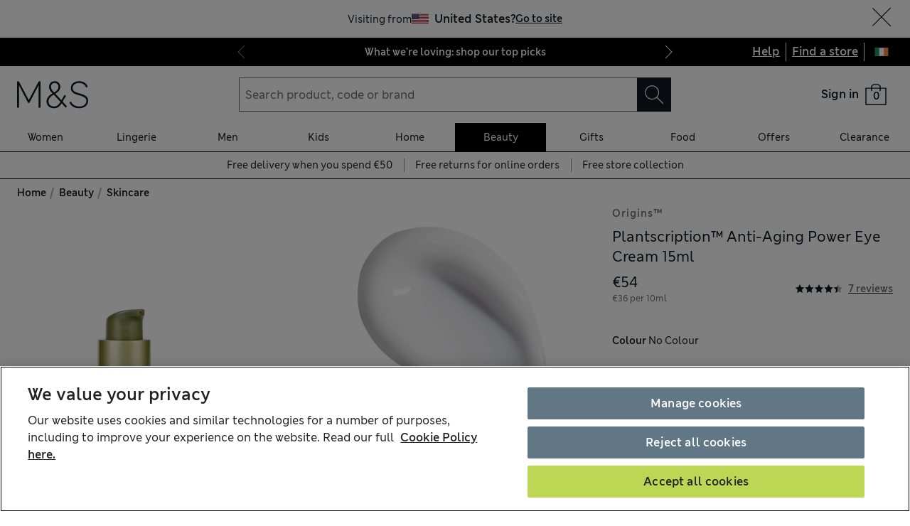

--- FILE ---
content_type: image/svg+xml
request_url: https://static.marksandspencer.com/icons/svgs/Loader.svg?key=v3
body_size: 313
content:
<svg width="64" height="64" viewBox="0 0 64 64" fill="none" xmlns="http://www.w3.org/2000/svg">
<path fill-rule="evenodd" clip-rule="evenodd" d="M32 60C47.464 60 60 47.464 60 32C60 16.536 47.464 4 32 4C16.536 4 4 16.536 4 32C4 47.464 16.536 60 32 60ZM32 56C45.2548 56 56 45.2548 56 32C56 18.7452 45.2548 8 32 8C18.7452 8 8 18.7452 8 32C8 45.2548 18.7452 56 32 56ZM60 32C60 16.536 47.464 4 32 4V8C45.2548 8 56 18.7452 56 32C56 32.335 55.9931 32.6684 55.9795 33H59.9825C59.9941 32.6681 60 32.3347 60 32Z" fill="currentColor"/>
</svg>


--- FILE ---
content_type: application/x-javascript
request_url: https://www.marksandspencer.com/browse/asset/_next/static/chunks/77510-bb41a7b9300747cc.js
body_size: 2470
content:
(self.webpackChunk_N_E=self.webpackChunk_N_E||[]).push([[77510],{84602:function(e,t,r){var n=r(25048)(function(e,t,r){return e+(r?"-":"")+t.toLowerCase()});e.exports=n},64798:function(e,t){"use strict";Object.defineProperty(t,"__esModule",{value:!0}),function(e,t){for(var r in t)Object.defineProperty(e,r,{enumerable:!0,get:t[r]})}(t,{ACTION_FAST_REFRESH:function(){return s},ACTION_NAVIGATE:function(){return f},ACTION_PREFETCH:function(){return i},ACTION_REFRESH:function(){return a},ACTION_RESTORE:function(){return l},ACTION_SERVER_ACTION:function(){return d},ACTION_SERVER_PATCH:function(){return c},PrefetchCacheEntryStatus:function(){return u},PrefetchKind:function(){return o},isThenable:function(){return p}});var r,n,o,u,a="refresh",f="navigate",l="restore",c="server-patch",i="prefetch",s="fast-refresh",d="server-action";function p(e){return e&&("object"==typeof e||"function"==typeof e)&&"function"==typeof e.then}(r=o||(o={})).AUTO="auto",r.FULL="full",r.TEMPORARY="temporary",(n=u||(u={})).fresh="fresh",n.reusable="reusable",n.expired="expired",n.stale="stale",("function"==typeof t.default||"object"==typeof t.default&&null!==t.default)&&void 0===t.default.__esModule&&(Object.defineProperty(t.default,"__esModule",{value:!0}),Object.assign(t.default,t),e.exports=t.default)},22232:function(e,t,r){"use strict";function n(e,t,r,n){return!1}Object.defineProperty(t,"__esModule",{value:!0}),Object.defineProperty(t,"getDomainLocale",{enumerable:!0,get:function(){return n}}),r(33407),("function"==typeof t.default||"object"==typeof t.default&&null!==t.default)&&void 0===t.default.__esModule&&(Object.defineProperty(t.default,"__esModule",{value:!0}),Object.assign(t.default,t),e.exports=t.default)},35477:function(e,t,r){"use strict";Object.defineProperty(t,"__esModule",{value:!0});var n=r(35854),o=r(82323),u=r(32099),a=r(37579);Object.defineProperty(t,"__esModule",{value:!0}),Object.defineProperty(t,"default",{enumerable:!0,get:function(){return P}});var f=r(97940),l=r(72946),c=f._(r(13853)),i=r(42662),s=r(37070),d=r(46048),p=r(31858),v=r(66599),h=r(64216),y=r(56388),b=r(4525),_=r(22232),C=r(39324),O=r(64798),g=new Set;function E(e,t,r,o,u,a){if(a||(0,s.isLocalURL)(t)){if(!o.bypassPrefetchedCheck){var f,l=t+"%"+r+"%"+(void 0!==o.locale?o.locale:"locale"in e?e.locale:void 0);if(g.has(l))return;g.add(l)}(f=n._(function*(){return a?e.prefetch(t,u):e.prefetch(t,r,o)}),function(){return f.apply(this,arguments)})().catch(e=>{})}}function j(e){return"string"==typeof e?e:(0,d.formatUrl)(e)}var P=c.default.forwardRef(function(e,t){var r,n,{href:f,as:d,children:g,prefetch:P=null,passHref:T,replace:M,shallow:R,scroll:m,locale:k,onClick:A,onMouseEnter:I,onTouchStart:x,legacyBehavior:L=!1}=e,S=a._(e,["href","as","children","prefetch","passHref","replace","shallow","scroll","locale","onClick","onMouseEnter","onTouchStart","legacyBehavior"]);r=g,L&&("string"==typeof r||"number"==typeof r)&&(r=(0,l.jsx)("a",{children:r}));var N=c.default.useContext(h.RouterContext),w=c.default.useContext(y.AppRouterContext),U=null!=N?N:w,H=!N,K=!1!==P,F=null===P?O.PrefetchKind.AUTO:O.PrefetchKind.FULL,{href:D,as:V}=c.default.useMemo(()=>{if(!N){var e=j(f);return{href:e,as:d?j(d):e}}var[t,r]=(0,i.resolveHref)(N,f,!0);return{href:t,as:d?(0,i.resolveHref)(N,d):r||t}},[N,f,d]),B=c.default.useRef(D),q=c.default.useRef(V);L&&(n=c.default.Children.only(r));var z=L?n&&"object"==typeof n&&n.ref:t,[G,Y,J]=(0,b.useIntersection)({rootMargin:"200px"}),Q=c.default.useCallback(e=>{(q.current!==V||B.current!==D)&&(J(),q.current=V,B.current=D),G(e),z&&("function"==typeof z?z(e):"object"==typeof z&&(z.current=e))},[V,z,D,J,G]);c.default.useEffect(()=>{U&&Y&&K&&E(U,D,V,{locale:k},{kind:F},H)},[V,D,Y,k,K,null==N?void 0:N.locale,U,H,F]);var W={ref:Q,onClick(e){L||"function"!=typeof A||A(e),L&&n.props&&"function"==typeof n.props.onClick&&n.props.onClick(e),U&&!e.defaultPrevented&&function(e,t,r,n,o,u,a,f,l){var i,{nodeName:d}=e.currentTarget;if(!("A"===d.toUpperCase()&&((i=e.currentTarget.getAttribute("target"))&&"_self"!==i||e.metaKey||e.ctrlKey||e.shiftKey||e.altKey||e.nativeEvent&&2===e.nativeEvent.which||!l&&!(0,s.isLocalURL)(r)))){e.preventDefault();var p=()=>{var e=null==a||a;"beforePopState"in t?t[o?"replace":"push"](r,n,{shallow:u,locale:f,scroll:e}):t[o?"replace":"push"](n||r,{scroll:e})};l?c.default.startTransition(p):p()}}(e,U,D,V,M,R,m,k,H)},onMouseEnter(e){L||"function"!=typeof I||I(e),L&&n.props&&"function"==typeof n.props.onMouseEnter&&n.props.onMouseEnter(e),U&&(K||!H)&&E(U,D,V,{locale:k,priority:!0,bypassPrefetchedCheck:!0},{kind:F},H)},onTouchStart:function(e){L||"function"!=typeof x||x(e),L&&n.props&&"function"==typeof n.props.onTouchStart&&n.props.onTouchStart(e),U&&(K||!H)&&E(U,D,V,{locale:k,priority:!0,bypassPrefetchedCheck:!0},{kind:F},H)}};if((0,p.isAbsoluteUrl)(V))W.href=V;else if(!L||T||"a"===n.type&&!("href"in n.props)){var X=void 0!==k?k:null==N?void 0:N.locale,Z=(null==N?void 0:N.isLocaleDomain)&&(0,_.getDomainLocale)(V,X,null==N?void 0:N.locales,null==N?void 0:N.domainLocales);W.href=Z||(0,C.addBasePath)((0,v.addLocale)(V,X,null==N?void 0:N.defaultLocale))}return L?c.default.cloneElement(n,W):(0,l.jsx)("a",u._(o._({},S,W),{children:r}))});("function"==typeof t.default||"object"==typeof t.default&&null!==t.default)&&void 0===t.default.__esModule&&(Object.defineProperty(t.default,"__esModule",{value:!0}),Object.assign(t.default,t),e.exports=t.default)},4525:function(e,t,r){"use strict";Object.defineProperty(t,"__esModule",{value:!0}),Object.defineProperty(t,"useIntersection",{enumerable:!0,get:function(){return l}});var n=r(13853),o=r(1813),u="function"==typeof IntersectionObserver,a=new Map,f=[];function l(e){var{rootRef:t,rootMargin:r,disabled:l}=e,c=l||!u,[i,s]=(0,n.useState)(!1),d=(0,n.useRef)(null),p=(0,n.useCallback)(e=>{d.current=e},[]);return(0,n.useEffect)(()=>{if(u){if(!c&&!i){var e=d.current;if(e&&e.tagName)return function(e,t,r){var{id:n,observer:o,elements:u}=function(e){var t,r={root:e.root||null,margin:e.rootMargin||""},n=f.find(e=>e.root===r.root&&e.margin===r.margin);if(n&&(t=a.get(n)))return t;var o=new Map;return t={id:r,observer:new IntersectionObserver(e=>{e.forEach(e=>{var t=o.get(e.target),r=e.isIntersecting||e.intersectionRatio>0;t&&r&&t(r)})},e),elements:o},f.push(r),a.set(r,t),t}(r);return u.set(e,t),o.observe(e),function(){if(u.delete(e),o.unobserve(e),0===u.size){o.disconnect(),a.delete(n);var t=f.findIndex(e=>e.root===n.root&&e.margin===n.margin);t>-1&&f.splice(t,1)}}}(e,e=>e&&s(e),{root:null==t?void 0:t.current,rootMargin:r})}}else if(!i){var n=(0,o.requestIdleCallback)(()=>s(!0));return()=>(0,o.cancelIdleCallback)(n)}},[c,r,t,i,d.current]),[p,i,(0,n.useCallback)(()=>{s(!1)},[])]}("function"==typeof t.default||"object"==typeof t.default&&null!==t.default)&&void 0===t.default.__esModule&&(Object.defineProperty(t.default,"__esModule",{value:!0}),Object.assign(t.default,t),e.exports=t.default)},2180:function(e,t,r){e.exports=r(35477)}}]);
//# sourceMappingURL=77510-bb41a7b9300747cc.js.map

--- FILE ---
content_type: application/x-javascript
request_url: https://www.marksandspencer.com/browse/asset/_next/static/browse-5b050560/_buildManifest.js
body_size: 2079
content:
self.__BUILD_MANIFEST=function(s,a,c,t,e,o,i,n,l,d,r,h,u,f,b,p,g,k,j,m,w,y,v,L,M,_,S,F,A,C,I,R,z,B){return{__rewrites:{afterFiles:[{has:s,source:"/webapp/wcs/stores/servlet/MSAutoSuggest",destination:"/api/MSAutoSuggest"},{has:[{type:"query",key:"storeId",value:"10451"}],source:L,destination:"/ie/store-listing"},{has:s,source:L,destination:"/store-listing"}],beforeFiles:[],fallback:[{has:s,source:"/onyx-auth/:path*",destination:s},{has:s,source:"/auth/:path*",destination:s},{has:s,source:"/api/auth/:path*",destination:s},{has:s,source:"/MSResLogin/:path*",destination:s},{has:s,source:"/MSLogoff/:path*",destination:s},{has:s,source:"/MSCheckoutLoginFormCmd/:path*",destination:s},{has:s,source:"/Logoff/:path*",destination:s},{has:s,source:"/adaptors/fesk/logout/:path*",destination:s},{has:s,source:"/adaptors/fesk/login/:path*",destination:s},{has:s,source:"/adaptors/fesk/guest/:path*",destination:s},{has:s,source:"/MSLogonModalView/:path*",destination:s},{has:s,source:"/LogonForm/:path*",destination:s},{has:s,source:"/MSRememberMeLogon/:path*",destination:s},{has:s,source:"/ReLogonFormView/:path*",destination:s},{has:s,source:"/AjaxLogonForm/:path*",destination:s},{has:s,source:"/webapp/wcs/stores/servlet/AjaxLogonForm/:path*",destination:s},{has:s,source:"/webapp/wcs/stores/servlet/Logoff/:path*",destination:s},{has:s,source:"/webapp/wcs/stores/servlet/LogonForm/:path*",destination:s},{has:s,source:"/webapp/wcs/stores/servlet/MSCheckoutLoginFormCmd/:path*",destination:s},{has:s,source:"/webapp/wcs/stores/servlet/MSLogoff/:path*",destination:s},{has:s,source:"/webapp/wcs/stores/servlet/MSLogonModalView/:path*",destination:s},{has:s,source:"/webapp/wcs/stores/servlet/MSRememberMeLogon/:path*",destination:s},{has:s,source:"/webapp/wcs/stores/servlet/MSResLogin/:path*",destination:s},{has:s,source:"/webapp/wcs/stores/servlet/ReLogonFormView/:path*",destination:s}]},"/404":["static/chunks/pages/404-9373d67af1f553a7.js"],"/500":["static/chunks/pages/500-f18acccae88899f9.js"],"/_error":["static/chunks/pages/_error-87773518ddb71ee2.js"],"/stores/[id]":[n,r,"static/css/537c470ebee85735.css","static/chunks/pages/stores/[id]-ae632a8ac8223bc9.js"],"/[location]/[locale]":[l,M,"static/css/1dcbe7257abc3e4d.css","static/chunks/pages/[location]/[locale]-32c74a31cbbf31b0.js"],"/[location]/[locale]/aog/home_1":[_,a,c,"static/css/34189f88679299d8.css","static/chunks/pages/[location]/[locale]/aog/home_1-add2485caafb54eb.js"],"/[location]/[locale]/aog/homepage":["static/chunks/pages/[location]/[locale]/aog/homepage-6eeaef0ac81d7693.js"],"/[location]/[locale]/c/beauty/clinique-clinical-reality":[a,c,"static/css/cfc457d3938c06ed.css","static/chunks/pages/[location]/[locale]/c/beauty/clinique-clinical-reality-172dd3a89803e888.js"],"/[location]/[locale]/c/brands/az-of-brands":[S,F,"static/css/dc3f5a1c4e851069.css","static/chunks/pages/[location]/[locale]/c/brands/az-of-brands-3ed80263c11646eb.js"],"/[location]/[locale]/c/christmas/gift-finder":["static/css/77ec4f7a9dd920e0.css","static/chunks/pages/[location]/[locale]/c/christmas/gift-finder-59e40fd8bea29683.js"],"/[location]/[locale]/c/reskinned":["static/chunks/pages/[location]/[locale]/c/reskinned-7e0ef147a28b4f4e.js"],"/[location]/[locale]/c/style-and-living/how-to-find-the-perfect-pair-of-jeans":[e,o,d,A,"static/chunks/pages/[location]/[locale]/c/style-and-living/how-to-find-the-perfect-pair-of-jeans-2a4194c6271a639f.js"],"/[location]/[locale]/c/style-and-living/mens-denim-fit-guide":[e,o,A,"static/chunks/pages/[location]/[locale]/c/style-and-living/mens-denim-fit-guide-fb000ecd79d4097f.js"],"/[location]/[locale]/c/[...category]":[t,a,c,l,S,M,"static/css/ced37b346e05d75a.css","static/chunks/pages/[location]/[locale]/c/[...category]-7e0a7fc1a3373d3e.js"],"/[location]/[locale]/content":[t,a,c,i,h,b,"static/css/612598cacd81fef7.css","static/chunks/pages/[location]/[locale]/content-4df2ab5bfd8b89b2.js"],"/[location]/[locale]/content/authors/[author]":[t,a,c,h,"static/css/cac2939b51ce38e3.css","static/chunks/pages/[location]/[locale]/content/authors/[author]-c6d1085d456e43cb.js"],"/[location]/[locale]/content/category/[category]":[t,a,c,i,h,b,C,"static/css/7c4ddb6c72a00bd5.css","static/chunks/pages/[location]/[locale]/content/category/[category]-c2d3e0293e222daa.js"],"/[location]/[locale]/content/mands-live":[a,c,h,b,"static/css/6c0cb495b0321e51.css","static/chunks/pages/[location]/[locale]/content/mands-live-143f33a9e0f2120c.js"],"/[location]/[locale]/content/mens-suit-fit-guide":[e,o,"static/css/d839c6157b217cab.css","static/chunks/pages/[location]/[locale]/content/mens-suit-fit-guide-c7258eff724f9955.js"],"/[location]/[locale]/content/mymarks":["static/css/d90f17508a9653e3.css","static/chunks/pages/[location]/[locale]/content/mymarks-10fc5cef7ebb1da5.js"],"/[location]/[locale]/content/size-guides":[t,e,o,i,d,u,f,p,"static/css/bedbf98c64c3a84c.css","static/chunks/pages/[location]/[locale]/content/size-guides-a5821e1cc35d1c4a.js"],"/[location]/[locale]/content/[article]":[t,a,c,i,h,b,C,"static/css/9ed5e49b3e20e8b5.css","static/chunks/pages/[location]/[locale]/content/[article]-149595c90c376888.js"],"/[location]/[locale]/debug":[e,n,_,a,c,o,l,d,u,f,g,k,"static/css/caa144f8b4c939e0.css","static/chunks/pages/[location]/[locale]/debug-e4b827c43367e2c2.js"],"/[location]/[locale]/l/[...categories]":[m,t,e,n,j,w,o,i,l,d,u,f,r,g,k,p,y,v,I,R,"static/css/3b07960acfccd370.css","static/chunks/pages/[location]/[locale]/l/[...categories]-c58420ddb9659384.js"],"/[location]/[locale]/pdp/static/browse-cookies-helper":["static/css/d93cabf38997f0fa.css","static/chunks/pages/[location]/[locale]/pdp/static/browse-cookies-helper-84f2b8e4a9ae8422.js"],"/[location]/[locale]/search":[m,t,e,n,j,w,o,i,l,d,u,f,r,g,k,p,y,v,I,R,"static/css/655fbf835ac23489.css","static/chunks/pages/[location]/[locale]/search-ec9e82747b952bc4.js"],"/[location]/[locale]/sitemaps":[z,B,"static/chunks/pages/[location]/[locale]/sitemaps-c8401ff3394b51e6.js"],"/[location]/[locale]/sitemaps/[...categories]":[z,B,"static/chunks/pages/[location]/[locale]/sitemaps/[...categories]-cee6d972099ff73f.js"],"/[location]/[locale]/store-listing":[n,j,r,F,"static/css/5d8d2e831a7a4ab6.css","static/chunks/pages/[location]/[locale]/store-listing-30756197965d82f0.js"],"/[location]/[locale]/[tag]/p/[id]":[m,t,e,n,j,w,o,i,l,d,u,f,r,g,k,p,y,v,"static/css/91235f47382bcda8.css","static/chunks/pages/[location]/[locale]/[tag]/p/[id]-ca78e2f6b60e081d.js"],sortedPages:["/404","/500","/_app","/_error","/stores/[id]","/[location]/[locale]","/[location]/[locale]/aog/home_1","/[location]/[locale]/aog/homepage","/[location]/[locale]/c/beauty/clinique-clinical-reality","/[location]/[locale]/c/brands/az-of-brands","/[location]/[locale]/c/christmas/gift-finder","/[location]/[locale]/c/reskinned","/[location]/[locale]/c/style-and-living/how-to-find-the-perfect-pair-of-jeans","/[location]/[locale]/c/style-and-living/mens-denim-fit-guide","/[location]/[locale]/c/[...category]","/[location]/[locale]/content","/[location]/[locale]/content/authors/[author]","/[location]/[locale]/content/category/[category]","/[location]/[locale]/content/mands-live","/[location]/[locale]/content/mens-suit-fit-guide","/[location]/[locale]/content/mymarks","/[location]/[locale]/content/size-guides","/[location]/[locale]/content/[article]","/[location]/[locale]/debug","/[location]/[locale]/l/[...categories]","/[location]/[locale]/pdp/static/browse-cookies-helper","/[location]/[locale]/search","/[location]/[locale]/sitemaps","/[location]/[locale]/sitemaps/[...categories]","/[location]/[locale]/store-listing","/[location]/[locale]/[tag]/p/[id]"]}}(void 0,"static/chunks/95946-15c92b74bd3b8e69.js","static/chunks/82272-01baf770adbf4000.js","static/chunks/9781-68e009ebf7884ddb.js","static/chunks/43463-5f6d9310e0d1c2b0.js","static/chunks/5286-cf09ce53e6eb69c1.js","static/chunks/50039-0b7dddeedc64e035.js","static/chunks/77510-bb41a7b9300747cc.js","static/chunks/83458-8dd3f03c75c3942c.js","static/chunks/83664-83594d2c0a343aab.js","static/chunks/17650-1e341455ac597105.js","static/css/2ef7da42fa829287.css","static/css/acad2d69d28f0ae0.css","static/chunks/38686-ded0fd9ae03891f8.js","static/chunks/19172-e9b7e4ba99bda6b4.js","static/chunks/25968-21d91d62d26d660b.js","static/css/b05b27446d30ea95.css","static/chunks/57767-b4cd3c19d2261605.js","static/chunks/64723-a271899b7d36a3b5.js","static/chunks/28853a97-38423f10a0c9062f.js","static/chunks/19879-c7d48a91bd8b1298.js","static/css/82979dfcec0c8c74.css","static/chunks/1475-2dbdd714b2a300da.js","/(.*MSResStoreFinderGlobalBaseCmd)/:path*","static/chunks/83552-6bc7c55a164191ed.js","static/chunks/94589-02de150d3179ad61.js","static/chunks/36959-fbacd58a21b01281.js","static/chunks/72606-0add4377764a79e7.js","static/css/8501771e79af847a.css","static/chunks/89910-6cef745b663f105e.js","static/css/1e0dd438dd44a33c.css","static/chunks/2160-451239310fa4fe31.js","static/chunks/13954-0589d11db8b2da70.js","static/css/27abc2a78333955f.css"),self.__BUILD_MANIFEST_CB&&self.__BUILD_MANIFEST_CB();

--- FILE ---
content_type: application/x-javascript
request_url: https://www.marksandspencer.com/browse/asset/_next/static/chunks/webpack-dbef5754890cba0a.js
body_size: 47507
content:
!function(){"use strict";var e,b,a,d,c,f,t,n,r,o,u,i,l={},s={};function p(e){var b=s[e];if(void 0!==b)return b.exports;var a=s[e]={id:e,loaded:!1,exports:{}},d=!0;try{l[e].call(a.exports,a,a.exports,p),d=!1}finally{d&&delete s[e]}return a.loaded=!0,a.exports}p.m=l,e=[],p.O=function(b,a,d,c){if(a){c=c||0;for(var f=e.length;f>0&&e[f-1][2]>c;f--)e[f]=e[f-1];e[f]=[a,d,c];return}for(var t=1/0,f=0;f<e.length;f++){for(var a=e[f][0],d=e[f][1],c=e[f][2],n=!0,r=0;r<a.length;r++)t>=c&&Object.keys(p.O).every(function(e){return p.O[e](a[r])})?a.splice(r--,1):(n=!1,c<t&&(t=c));if(n){e.splice(f--,1);var o=d();void 0!==o&&(b=o)}}return b},p.n=function(e){var b=e&&e.__esModule?function(){return e.default}:function(){return e};return p.d(b,{a:b}),b},a=Object.getPrototypeOf?function(e){return Object.getPrototypeOf(e)}:function(e){return e.__proto__},p.t=function(e,d){if(1&d&&(e=this(e)),8&d||"object"==typeof e&&e&&(4&d&&e.__esModule||16&d&&"function"==typeof e.then))return e;var c=Object.create(null);p.r(c);var f={};b=b||[null,a({}),a([]),a(a)];for(var t=2&d&&e;"object"==typeof t&&!~b.indexOf(t);t=a(t))Object.getOwnPropertyNames(t).forEach(function(b){f[b]=function(){return e[b]}});return f.default=function(){return e},p.d(c,f),c},p.d=function(e,b){for(var a in b)p.o(b,a)&&!p.o(e,a)&&Object.defineProperty(e,a,{enumerable:!0,get:b[a]})},p.f={},p.e=function(e){return Promise.all(Object.keys(p.f).reduce(function(b,a){return p.f[a](e,b),b},[]))},p.u=function(e){return 95946===e?"static/chunks/"+e+"-15c92b74bd3b8e69.js":"static/chunks/"+e+"."+({48:"429d5930559e8b30",81:"d21b01f390b38f4b",92:"3269651524290ce3",141:"c3d9df8b7fc8f148",145:"8ed669230a0229eb",148:"6047b5fcf345da5f",185:"96adb9be78fe46a7",201:"9d2ab7277207b63f",206:"4c63b70109ca65fa",282:"77e0d26136bcef21",321:"83d5dbcb4f98fca6",340:"d1f044c032fa5bef",374:"3e26dfdfc7e63179",377:"a8a188aca1ea022d",393:"fee7d3f54240c904",406:"07749baeb4d04451",439:"422e439654c7ade0",445:"4df88dbecb40ab88",446:"54efd4a57b49fb29",447:"4fd8d1451a56f42f",537:"94de61dcc3cc398d",604:"137ca6273ee3bee0",620:"d99164e8be07f760",632:"eb7e4dba3c5d8f7a",712:"3267f217effed049",776:"8354f8cae80805a7",823:"4ca7840fd621b2b7",824:"f442c039201e802f",839:"5fd3b04fd4e5f40e",849:"2d1a432ce7efdad4",980:"fe5e3d2884c133e0",1035:"2c42c961ea362a52",1048:"802c811cb70870a8",1051:"b28b77706a245e41",1052:"c831cb4fd3be8f05",1170:"205adce84e72289f",1190:"9d099aa3ff6a12c0",1206:"92d252180c1413d3",1220:"1edba1ba099cd9d5",1269:"53b3db662a4e8d91",1270:"833688382185fa0f",1301:"c7dfe7845ca19680",1332:"d5bc6c93d8c48da8",1362:"566b03fac6c66c82",1368:"27b77377505cd41f",1375:"4c962106eca2a896",1400:"06762be497884b50",1408:"d5f9068a3951a7f0",1409:"4fd78cab825cafef",1495:"c6662819b86a4bee",1522:"745b42dc5d0da010",1608:"6b428f9f34e6e3b0",1634:"e9bfca7e817f79be",1647:"e56ab682480df0d9",1650:"93de0bc627b596a8",1654:"f0ff275b2e4464b2",1731:"90e12031f2385f1f",1735:"1e6d45b54ba39763",1773:"24fa98d40f617b6e",1815:"389ce9ec11d2d2be",1872:"1176da9c587a8e00",1927:"c65c033804b414ba",1964:"c37c01b9184ee67d",2e3:"bd51460036b7e843",2008:"8a951e030d0a8466",2091:"f77687ee3cb2db67",2117:"92fabadb346d9a92",2151:"1a715548202a0d6e",2163:"12940825c9ca678d",2196:"f3cf4c9d59b4b874",2223:"7d8f632cf0ce5797",2248:"fab0b5b3db5b1d16",2256:"4f9164c7087d0508",2291:"f44b5a6022ad5865",2292:"a91da5177340758b",2330:"3373835d57b71589",2333:"9f072381b28ff11f",2341:"3f4cb8043f287091",2367:"4991a07544f52483",2371:"8d1966be4220b7c5",2384:"2976c082ea9b5743",2446:"ed77bb7d6b45a07b",2457:"1c9081d0bfbc51e2",2575:"0c20d8866c94b809",2580:"c2c26c710985090c",2590:"eef280b55324b3c1",2629:"f70ca28a75272b8e",2706:"a9e8439edaacdbb4",2754:"cd019cd5ccf956c3",2785:"33f1f13b6cb46787",2829:"467bd988406877b9",2848:"279262e378c5aa5d",2901:"b5f0f2b4d7c6e7e2",2904:"f89cbe7e8be42a92",2955:"3b9f7e60202a92ce",2978:"bca42aae1d4aa61a",3001:"968a783d1e05f7f9",3074:"753501c497e869af",3145:"1d5812d0d918a6fc",3173:"30017181f6ed5c97",3184:"613f9559cad4fe38",3186:"66d00fc2b070772e",3199:"06283b94fe0d6870",3214:"8f5b85a27cec32e0",3237:"cf484fb23ecf001f",3245:"9e6f6ba6b17399af",3250:"cc7165789aebab01",3332:"2de61956401ad83c",3351:"6580482752a1780f",3388:"fdf4e74d7a8a74c1",3405:"3983c57dbcca4f52",3443:"47d6e8d5419794cc",3445:"c012be8bf3be678c",3458:"06422526feec6209",3578:"289a19401a6757f4",3583:"6e124d53fa489767",3600:"008bf2b9ad1977ea",3655:"9a0d7c002732ffe7",3662:"3ed7f5a181fe7117",3761:"29eb30a99375f524",3771:"f18cb246eb5ac912",3787:"fff6f735c350983a",3810:"4f7b257dc49d17f3",3899:"aa4a8e2530a15cc5",3970:"d3a79098c3950fae",3972:"d2cbd480e830f526",3991:"5633750754c63ac4",4070:"e9be676c5a36e841",4149:"40009b3d959e74a4",4150:"f0a4d4d119e56726",4158:"aa251d1b12e76410",4175:"23ecbf06e1225afc",4219:"dbab3072a9504090",4225:"cd51e21e59c5b320",4246:"417538cb95c4352b",4275:"ed535b304655426a",4281:"34895edb64edad79",4373:"59c69fa4b76cae93",4376:"f8692450303ec418",4380:"5ab7a58111498c6d",4413:"8c7f8477d823f3ff",4454:"211a0e23a7456fc3",4455:"e9d76d355c741e46",4567:"c5eb3a0773d6d7fc",4631:"e171a02bca3f2745",4780:"07f222b2de8fb78b",4790:"6980cd8487f3392d",4815:"45857df145835504",4841:"3df8233063ade0ae",4858:"300de1c434111290",4884:"62d93f6543c3bce0",4892:"fec95305244d2784",4932:"dce1e04618b7957b",4967:"19158925e08a5453",4977:"44fbf60c8bb5a5f0",4985:"7f8d7bc4307dafd5",4999:"6cfb6de4b32b283c",5118:"d35c0f05775124eb",5119:"59f4696a4266277f",5125:"1b9d4589a4d031d4",5129:"1e2ac40c8e59da86",5133:"b0db29c5f7b5ceb7",5177:"c046fcb9539e4a67",5191:"5c40e544a71dc2ec",5263:"8b5d41ffd1276813",5279:"e4a7ac4b4ee6bbd4",5361:"d0cc2f3a8100ad24",5401:"4566c9f7c6080314",5410:"57e809166ab13bb4",5504:"4d599c95d3ae5b19",5505:"a5fec51be6a281d7",5521:"f49d8b41550c51c1",5538:"3c5f1d7f218a1577",5566:"bdc9f8ecf088f9de",5581:"0227216ad2fcaa6c",5586:"c9aaf8daa03e545d",5612:"081c921ba5dee49a",5639:"f5ce509bef40f6a1",5642:"5d4cd65ad1481892",5647:"865da7fa7fdab7a5",5658:"c9e8c383a9f1f17b",5666:"9d2a6989a36b09bf",5680:"61923e46723278a9",5695:"f06be903c646726a",5697:"774c19e3dc1f0f8b",5698:"79b9ade8f66028db",5775:"754346823c95bcf5",5830:"1c01f7cc4d3146f8",5848:"226198ee324ee9f2",5943:"628863c87f94f8da",5958:"9f1346ab077a826b",5961:"c1fb71d4a949dec0",6024:"10e6e967e99b6556",6030:"76fd0930df617817",6041:"70c900751a11d032",6043:"5b4016f382708851",6050:"19fc68f7426fdc91",6057:"6a5665d7af8be30d",6072:"394e19e0ca9be16e",6087:"5c3de189a734037e",6123:"3f6808f9ba4e726e",6143:"6e645793d194a19f",6204:"66c3caf3421033b9",6230:"33a6be45ce8b8a2b",6246:"7e606e28f82ebe37",6269:"4edf342dfa46e876",6293:"11fcd92956700d59",6322:"d7bfe4c17a1c3892",6360:"b6b6be34e6007ebe",6446:"f513a0a093415878",6454:"fb791fccdf8f055b",6463:"ce16c0af6aca52e7",6500:"089b506032ac4518",6507:"d12962d34d936440",6542:"8525a34a72b87238",6570:"5e0294c060c75449",6605:"30b5aa48d240e08b",6634:"7dff0a076a7e5ab6",6639:"260d106ff475261a",6646:"e529e0b4804e0ec5",6665:"fef375301a52b9df",6674:"ce6b3f8c57a395bd",6707:"4ae91ac271fd00f9",6839:"29b650e4e52bc488",6847:"cd4ff49267efffab",6888:"787efa46c57ddc35",6890:"bf04d687c88b8053",6913:"9f2f1c4b6c873bd8",6914:"c4b508e865b6effb",6936:"cb2279f847d7c647",6956:"e7179ab478560534",6981:"aff00e594cf5e497",7039:"eef532449da6851b",7083:"2853d7b99c137cf8",7130:"b715b7fcf12e47ec",7144:"14ee558e4cd47521",7152:"4e852ee6355c1a5f",7221:"51b35af19245eb21",7266:"ecc3f4c6c8fce15f",7269:"fbb1606bd572efdd",7274:"34c83f3495c3d456",7296:"ea6f3997a9b47539",7302:"558c9d3984dbb344",7357:"0341efff90904c6c",7433:"7f99351217ba2019",7519:"ebd2d50a9cb05768",7617:"c8a084dd51c5c0db",7700:"7b31d93637af868a",7748:"68058e1c0c5b2050",7755:"5f61209bbe4a531f",7763:"e1ae0a174c8d61a3",7831:"6fd5c09350443e12",7838:"91042fef0a874cfd",7842:"29c06ea558f0caeb",7888:"3bd2ea8d90b2ea27",7899:"aa697ed5551cd0e5",7908:"5c0239227ee19ae1",7974:"303f505ecb56011d",8029:"6d30ac09ef86545c",8040:"f2e17ee2fa10de49",8075:"a71fb4fbf3d37371",8102:"79e58a026ef72323",8169:"f978f17a7e6da124",8194:"a157adba5c67471e",8229:"1c2f391a46bff84c",8239:"b14dab4f477d79eb",8245:"ce7de412c0f44b99",8290:"ecefe8ff09268b9f",8300:"0c579ccdeb43fb44",8324:"fd342d05a296c1de",8345:"8e3f67fe64b75160",8379:"f5a08b627dc6ff7f",8392:"f55c72444e9ec3dc",8444:"42c101d12dd955c1",8518:"4d4ae96e2755bc8c",8530:"32d17c505590d450",8544:"51d617b8de760cd5",8561:"b2c763b16f75a26f",8575:"80e7cb89c30e4738",8585:"381aaf9b0cfbdcb3",8587:"e34edcd62db0421a",8634:"1b9d92298b55d843",8639:"a90b17fcaa63eceb",8693:"a173aa76414f69dc",8755:"a431b3cbeaad7899",8783:"b982a4f381345c92",8817:"def1807a39f70a6a",8823:"68325b518df7b3b8",9052:"865ed147227e29e6",9069:"927ce82d54b23179",9092:"4783c0873e290652",9139:"7a5602589ffeaa1f",9202:"188fc0dd6b42190d",9248:"9d1f13f91c57979d",9276:"ca1264855e99f3d4",9299:"f1058e13b75805ba",9377:"da30c263ca32245d",9413:"e288819f6a50e582",9421:"5218aed7a624e24d",9443:"ce143ff8838cc8f7",9446:"2195e7a23d0dbef1",9459:"9507b656d7e3a22e",9494:"6644c8d7e8b054fb",9555:"2882ff245fd1c5ae",9574:"b7f16793d7586412",9599:"d956d893b9fb8132",9632:"467d34f0abf38dc6",9640:"a892513553ba5f12",9686:"82c669f681384541",9699:"f609caba406a3819",9805:"28ef6fa5bcca0cf3",9820:"d0d5b3d746e666a8",9838:"99f80744d83c2a89",9862:"cb9cef373f596b55",9865:"f4e727c0afe72498",9898:"326bf15d32244156",9967:"a9bc4620cd374de7",10089:"1e3d7a4bba2d8903",10155:"aa832d2307d234e6",10174:"b422fd096d058331",10177:"a6ea5bb12a517f88",10190:"5e9692a2664d796a",10248:"41dbee603015b1c0",10253:"ba850b5c15dc1e27",10263:"deb2d183d1d6179e",10270:"ea5cda032acbc473",10272:"a6ec99df3efb3dce",10294:"575a98659320efed",10347:"4dcce70487e57d12",10401:"9decda06e50b9471",10419:"eb249c97a942e2f7",10445:"cfd089ab2e9f6716",10455:"0dea893fcf3e7975",10457:"44509642357f9ad4",10514:"7ba17581d72850b8",10534:"37bf1d747ab4b881",10539:"69c457c7578302fc",10547:"2219e77bbbf0c84b",10562:"2bc2a75d827c0156",10605:"4044d76378f82206",10616:"7cd03f71806331c5",10645:"be32149035e526b3",10648:"194bd902b5c02ba0",10675:"63a489cd81b1342e",10682:"a930d7dcb8dd4415",10694:"9c87a180368e14c8",10697:"e2950ff88d06c2bb",10752:"ff6c8ed36e32f891",10758:"3943864d7a979c84",10813:"687c4d67ed541e02",10835:"f855d56eea872ce5",10857:"b59ec409278daf8f",11024:"0ba5e15d7e67d04b",11054:"a01947fa7f78ca31",11073:"c6d88ff837de7885",11092:"1e6232d3a13213b6",11127:"bcdc205606ae2ec6",11137:"74fdfd74dc96eaf0",11149:"b3a46638abe397a9",11150:"be34528aedd1ef72",11169:"cf23bbc315968924",11189:"ad242b35670ccddf",11226:"f4b7a5774dfd6dfc",11254:"10eef2d79141ed8e",11298:"ca55cc4426dd0d4f",11304:"3e2e06a635484a04",11326:"fb456319b4eeefdf",11330:"138006b544cc8a02",11363:"ebdfebb7513ddb18",11452:"cb6fd152767b6e81",11458:"8ac666adfda1d261",11461:"40447c0b13b4df8d",11523:"4be058d1ee714935",11556:"a08061e475221430",11595:"6ac2493c604557fd",11596:"126e8ce6c2cebc29",11598:"4ed3862730cfacc0",11628:"b439879c50210c2f",11643:"286e1ab11379b7f8",11651:"136336bdbedf63fd",11685:"26c4262bd1d96cbc",11703:"7cdbba47d78a07fd",11761:"dc3bb7367fb039fa",11789:"1c51afacd28f240c",11794:"186fb4419cfb4de8",11814:"48fcaa13fd182f56",11843:"fabef9f3519d180d",11856:"92111a458aba757b",11885:"be498115b8862228",11951:"acb13f2a9a286ee9",11991:"97491402d8175265",11994:"42e5d97b873665a1",12e3:"f544e05d26e55162",12004:"105e19908fbaea3f",12030:"a180bd65c5907005",12032:"9362bbfc7acb57a5",12046:"008d510f80f7b4f1",12050:"dbf64889ef0e3fba",12064:"64ac7ca1073f850b",12126:"f8765a00bf89d18c",12159:"5bceabcf5030b36b",12196:"f8ee17da142356cd",12207:"1f44f9861e5f9149",12211:"bd371711614de290",12254:"71e4fcd15bad8012",12313:"95b3f5cb1de176c6",12339:"af442c062d4252ca",12372:"7bb18690145eb40a",12388:"797ceb1b8064a0d7",12395:"7e180970b651145a",12396:"85f2bd9ab60320ed",12422:"7ffee052aa7b68f5",12460:"f1dba0cefe30fc35",12476:"569a2239b9872321",12489:"9fa03792b91680ef",12539:"22ed978549a77ea9",12574:"1a00552855eb6d25",12601:"f66f7dd951db8aec",12607:"7194dee667104274",12642:"341869946d9ca392",12647:"d9e73a99919dc8d7",12652:"7af775d006b87e83",12654:"4c75c2344cdeac80",12670:"37ec60f7fc4498a0",12673:"ebcda017806ae460",12726:"64f6db9da0caadd8",12748:"fbbe41947ff1d5eb",12765:"55a36442db82cf40",12833:"2d00474446aa3b4d",12848:"01efbc218cf240be",12876:"0d41f8f632955b5f",12877:"06a9832fefa9042c",12918:"da67737b27552c0e",12933:"5050cdcb24d6645e",12956:"2b1d1ef3131b43dc",12973:"3e6ce9d65d33108e",12987:"6b55fafcba98eb5c",13009:"07cc228679bacc0e",13036:"08f77c2edd9d64b7",13040:"152ae0dd0e5e856d",13072:"a48e7a9f066f0867",13076:"dd95dca519970162",13114:"b8007c48f7ca8cc8",13116:"554083e4a55fa59d",13119:"ddc8d2af6612a0c8",13144:"b056f1445c0f64f3",13169:"cf33b24246b19528",13171:"6b851a61fbc9eff7",13212:"2c563ce6866a6a90",13231:"06138005e2504afb",13273:"df41f5e700497848",13303:"9627075300266701",13308:"d88fac0f6ba19ea6",13342:"dd36338fdb9a4624",13376:"512ebc54a9d76866",13406:"6714b8fef1bc7fa4",13479:"48e24589e4685b4f",13481:"4cdc3ad68858edef",13483:"48ff552688a1cc64",13637:"352bea85cfe1154b",13654:"9a1769d108969f3e",13663:"205307171ad82b06",13668:"58ff42250b802c1e",13672:"a418d44dfd6a9dc2",13695:"9ac3ab1be57fb8b4",13758:"ee1e5a5d3bd6ebaf",13781:"db129a3b65c3ba59",13824:"8230686742fd5e6d",13844:"480892388eaeb274",13888:"9bc90172bb413485",13960:"6c9a35d246afc377",13973:"b7f1e4c25a270885",14007:"3dedc2a5a8cbf296",14050:"0223ed2125aaedac",14063:"023fc55a9afdea98",14111:"855d7481370f5f2d",14134:"0b39f3a741f2b4d2",14137:"494675e148357b7f",14142:"d6a6f0664691cc77",14206:"658e55d698bb69f3",14295:"bf6ab991e76a571e",14424:"440f7a2d0da9f340",14493:"2ae8d8fb62118d8a",14662:"b362e5e52826af43",14676:"73969c56108af0f3",14694:"a0b107e37578084b",14695:"57023a45acb6601f",14733:"dbad0646068c070d",14735:"98a712aa86c88455",14737:"a43c2e561678a2e1",14750:"39968c59e24eec42",14783:"97225259333cb9a1",14814:"b16d1c578a5bdf80",14854:"8fb69057e119c319",14863:"9a1f3f45da10baf2",14882:"164981fabfd65d05",14901:"d0d965ce50ad70a1",14963:"3a6bbfaf7e57392a",14984:"7276280299399f81",15037:"dbe712f4c3c2d76b",15088:"e47979e8973a0793",15172:"c47641e76a162100",15228:"605d9c07897f736c",15259:"857b76d87977e321",15343:"a859c85c96cd2653",15380:"c64926e7d1569790",15423:"c58d91faa8c420fa",15434:"eb5da20c0024664b",15455:"34d1feda6c035fa0",15487:"614c91092615c8e8",15515:"9a07c2820525e305",15536:"e5e26840c4d0efe4",15666:"2a9ea68cce41eed0",15685:"f63ac11e9e7735d4",15732:"5759c79eca345911",15774:"417482c83d4c30d9",15791:"f492be4475e4e259",15828:"6169abcb1f1085a5",15850:"62f9e7d153ad3487",15874:"f26c05a1e873258b",16008:"9281e7c55ee29420",16019:"93ef6f5aae4c49d3",16040:"09ee6045111a2001",16042:"1ae540a69789b39e",16075:"994aa236f52d149c",16148:"5cefc6f35e108724",16174:"04fbfdda4243b6d0",16246:"ff663048d63c8162",16263:"feeb4d33f3303ecc",16275:"d222fbc772acd054",16284:"d73149d794758631",16343:"33a2896c6dd17239",16358:"51b93f42cc36525b",16393:"cbdce1b2815bbcdc",16427:"46af6baffcfae1fe",16434:"49c98e73989ed0e0",16491:"13cc4d98d027881c",16555:"7d2ee3ae8b5e6330",16563:"0ad7baf92b32fdcc",16573:"896bcd1830c8c393",16583:"7b0ba6153900cbeb",16591:"b6808b34687df654",16647:"472909c0239ca247",16670:"64d0e9ed9a23d913",16740:"ec8cd880d87957fa",16751:"7293dee19f01d26d",16835:"f824e28e9f753f20",16840:"6621f70965131abd",16868:"3c388a21f72bc658",16929:"0f73d67ea3c4071d",16934:"4172166cdf5458f0",16951:"1aa6bf3ada14f304",16974:"402a451f254e1ce6",16984:"922142e82eb205cf",16985:"19b288de2eed8cac",17040:"b29aaf4e2d8d34d8",17129:"9d6bd1ccb4663220",17164:"0b609fc3f164262c",17179:"87962e01a12e79b3",17184:"b592940ac0ff7306",17190:"80e22a7169c36a8c",17218:"b63f590fa7160ab6",17219:"3b9bc5a0610aef8c",17278:"395c273da1c0c203",17290:"6dc181166503b022",17291:"2394eaf88b1d97e9",17382:"faa62333710709c2",17450:"7c789dcf35715a14",17509:"1a88dd31e5de253f",17541:"d266606dfbda16d7",17559:"45fb77cb30d4fe16",17572:"11c4a03f61d90ac5",17599:"56e38c793d0a0718",17719:"d385baf2e06e728e",17735:"bac80b38a73bfbbc",17741:"cebf1a02f03c08aa",17778:"1c5f015608c2769e",17780:"3059e18682e3cf8d",17815:"d982049df92474b2",17896:"bf6210dfd3e0208d",18004:"2308d5107bc3b357",18015:"e205a6285080d95e",18148:"4e37c00a5649375d",18155:"28f17f5be454a67b",18198:"99a64f247e14b013",18299:"4771d24b5b71fe4c",18366:"caca6d244a8a711b",18446:"02930a1cfcf4876a",18450:"94db7dc67654c9a2",18465:"82a2727a8bbd06b6",18482:"b5e01e4d8a4ff0bc",18491:"bac4c2a019b11552",18547:"a1dab23001fc6893",18571:"345d7a3b236be36f",18586:"6a98dcced6eeb406",18612:"c711299dd1a9027d",18614:"c2e6f05dda27329a",18626:"507821d137338d6e",18653:"fd0dc782620f8c03",18674:"88d2a78d7f8bf417",18728:"8a91f269f9808de6",18739:"139ca8ad5bba685d",18765:"f8990834ff8dacdc",18857:"412c9d7f35ffd737",19029:"00a9e070344c61fc",19054:"ab6cfededa0e6286",19077:"4025cb1aa479dae8",19080:"a514ac03d97d1109",19135:"7e35b4e8e352417e",19143:"d314161b29967a87",19178:"c137fb57b925473b",19198:"8f137500330d19df",19201:"2a1fcffab34e5403",19257:"d6f339d6baefb34c",19422:"f9cd3917b6c2dae2",19439:"789bd76c9642706f",19492:"034c5d7ffe4c0de7",19529:"a3ec3c821c999941",19550:"f849b1b47eb316d8",19559:"f6a3661e8521a3be",19603:"0bddffab386db530",19642:"4ebdbf9ade73f046",19647:"ace6343bba40d96b",19657:"e788754ce532be13",19731:"2d56f2f557abe5f8",19751:"9b5848cd4c0c3357",19754:"74328a5e104a02d1",19790:"3e7b5827777420db",19801:"dcfa5a81888e8583",19816:"154887b42c7736ce",19827:"bcc55aa8e1f31cef",19838:"57275337c6fd6aad",19945:"3a1eddb81893b848",19960:"b9423d371f250c33",20040:"b363f7b929c9c3b5",20051:"d6e41ac879ca965c",20053:"032720627d1475aa",20120:"2e0482320e0a71f8",20131:"b3c7f410f0d14f52",20152:"3556239cec323cf3",20165:"6a689aba3891d269",20232:"d7080dcae761d243",20281:"87ddedcba65df995",20282:"e3fce20956cb27ae",20292:"b2be202aa3e7291e",20304:"e85b3bc35da05342",20333:"e53fe78f7dfabc7c",20356:"227a4d31795b0a8b",20387:"9a47b5fbdc82be59",20445:"ee6587d88a3ca26d",20475:"ca528fbda906eb7e",20495:"788fdbe7e1b09859",20515:"bfd7078b08fc9c69",20524:"483304125e9d5ed6",20556:"4eacdaa558f3315c",20641:"7032148fb001c784",20709:"6ba9edf752394959",20732:"dd96ee38c56f3f84",20783:"d6784dba6f6438b9",20788:"3adc40fe5201483c",20855:"7c74561a66547d0c",20857:"1a2f2a466abebdcb",20861:"b7ff936456ce4910",20874:"7eb44992a9e9e1da",20877:"d35000d63cec5669",20910:"59fdbc9f9a1ce77a",21068:"1787d0f880dae76b",21101:"a703fc4bb26db5cf",21120:"2458fa3af3df098f",21127:"7d41953eb770bb70",21189:"13b637fe63dc9066",21252:"c1646a366fd99d86",21258:"678e3125429f9205",21269:"c3f18bbf2f8cf285",21273:"1dd6d1023b3c2ab0",21284:"984ebf4e4c795be5",21298:"7fefef267dc423fa",21337:"25e919cdad09d160",21348:"0da1b00c0bdd2786",21356:"52d1abf3f5acd453",21451:"8c751bc1a68a126f",21459:"cebafaa83c2b9277",21576:"ee82d398e2a9f763",21597:"855a20bf3ea848d5",21623:"9779b50f0dfa6290",21635:"b4668df381b36265",21652:"c45a19d98e40b8cc",21687:"669a856b773412db",21708:"1d5cf41a83168e79",21754:"ad609ab5c7da6bea",21762:"f0a1ae5535473c36",21801:"1f23cd803200adb6",21937:"fd1b70f80812d999",21946:"af5bbe6829ca3666",21948:"b1c9d1d48ee76414",21964:"cdda2c00c9685f44",22014:"117bda91e4523c5c",22033:"d1d2a9abfc89c6f3",22036:"b6117f7434617b05",22088:"4d0754a6c914be27",22099:"f066a46aa76c2ee3",22111:"bfceaaf125ac67c9",22231:"c7872533012a058f",22245:"ece1c144cf01cf28",22253:"1ecfcf961d06b26d",22292:"a0dfadc54bb78009",22310:"2ad132946a510849",22350:"d632f2f32a225f33",22484:"3d951f34ff1701bc",22503:"6a4b1247d89aa1d6",22512:"638bc80c1d166327",22551:"05dbecb41568f614",22573:"e13b6f92215b1406",22601:"f3fcd1a2bf905038",22626:"b8ad9074be1c0771",22652:"d1b4145817e4751e",22668:"257d6d5268e40a65",22707:"8eece1631083c76f",22710:"3ae15fab96226a45",22726:"3f20227058504af3",22736:"4c04611b2a70d18b",22744:"478cb3aaf650fbb0",22746:"3f7a3938af9fbf47",22809:"e45dbdf0dc9cd728",22826:"fde2bc5a23c618da",22838:"caeece668b49f733",22866:"f5bd4f803b40c685",22882:"2fb2e767520daaf4",22888:"20e70c7fe527d50f",22923:"24e78bee1fa239e6",22930:"b9bfdddbd93f7328",22953:"06d0a8501711bd2f",23039:"18b9dd1ba05c1c8f",23133:"834580fe2c77b0d5",23142:"c9fe88c00d295b6e",23143:"321ff481595c890b",23147:"9406b2954399f41f",23182:"0f19625b54cef1b1",23214:"7b317c0d2ba658d8",23287:"35ce5b9701d9a3ef",23304:"4464b6303926c4fe",23338:"ccde0e71f4a55fbd",23359:"dc50710e1a14bdd7",23380:"ff82cab3629549e3",23439:"61fcb24d7b73f356",23447:"5228f53e70a2e880",23464:"ea111756fa52292d",23558:"150df3adfe87a11a",23588:"8bdbac5cb1672903",23589:"c20342973eb29dd1",23612:"0f698deddaca89aa",23671:"3d58900f4e470b02",23729:"62538431cdcd0d09",23772:"8fface3907384d8c",23788:"f7ce83f01104f5e6",23792:"d6215e3dfb8c9655",23819:"60cce5e02ad946d8",23826:"9fa13ec259d6a2f9",23836:"1b5eb7ebab370227",23901:"f9b61e4b652bea48",23910:"9393deb0bdd5f728",23997:"544f3e43e1663e6d",24013:"fdfe60512fea8add",24020:"9d7f652a12f83a2a",24030:"fe96162d803e13a9",24126:"1512ed519e34342b",24139:"3d56c8d83ea7e1bf",24147:"685495cb80ef6937",24215:"aec8d17581241943",24260:"22dd85962cd0caf7",24269:"4dedd3d5acd57b15",24306:"b0affe2f2c4cdf73",24307:"83b4073455c4a514",24324:"3b1eadbd8a8e8877",24391:"680efe60db53014a",24404:"b8ed1dc29a67f3ab",24424:"f2b5d5e529fe8dab",24445:"be6e44ba0281c53a",24469:"bf76a529d6cb228e",24508:"4060bc5c3010e57c",24537:"263ff1c34dc929f7",24562:"bc1766b989a543d9",24571:"67156f84fd417bb6",24648:"0964552af52df514",24704:"7556f12610a1648f",24710:"876fb4487a5539e7",24732:"ceccd72a431ae44f",24763:"6b4dcf135b075b13",24867:"310862a1da0953fa",24882:"7dbcacb463d2b45e",24940:"8671642e40c20aca",24956:"a6f5ad92c7985308",24965:"fc38bea15f24e392",24969:"e6c690ec89b5d2d3",24984:"6aa9531157868bd1",25025:"771f2ae635ebd484",25027:"dff8f265815fd010",25050:"ffc96cbaa2d19da0",25104:"0e73ead640e2d996",25162:"28c602a81165f2e7",25182:"dc11167dfb5b4945",25206:"3813c596a7bf31cf",25208:"ed2743856b383616",25214:"a3549e970debc282",25307:"bb7c0e34a3c95bfc",25328:"e06f45ad506d5d83",25345:"372116726d356545",25351:"24e181dffc1e0202",25352:"821e7dcb9c64e407",25390:"529b22fbcd92a517",25391:"695b1dc4ffd4fcc4",25471:"ce8b07c07c3d547d",25497:"f2bdd97b4dc1b5ac",25501:"fa3c560f9429397c",25685:"010fa67fb30e3987",25694:"5669cf2493785551",25706:"4b778390c5ee766f",25731:"341bc5689cf3a2f8",25761:"a215e79564205138",25791:"4f80dbf82942a0f8",25801:"a4a3e75c741b1aab",25817:"2ec1fde84e4e0581",25824:"1228f5d69c3ef220",25879:"b84bb76d710f328c",25953:"3d64a31742fbdfe3",25982:"778c21465b4f14d3",25998:"169a0f224f73054d",26004:"63c2fc851947dbee",26048:"70bd6d22bc8c16d4",26051:"4952b9bb62e36a6a",26086:"619e5a01eb3e039a",26120:"75ebe1c1e199d9d2",26166:"5e48624a70e2781d",26189:"32f2d5eb760482c3",26202:"83303ba0abe1f156",26211:"2f8be65edbba5c6b",26238:"f9bac4100f488785",26257:"fa8200d3c731c2a2",26266:"e44b66cb85d48774",26281:"bea04cb6299b3817",26326:"ae7abc716c9c6626",26332:"6418a9d1cb0ff298",26347:"62d1c376ed150929",26369:"ce585ae283dfd4d6",26436:"92fcdd6f8a6d7abc",26455:"7b0fedc62dc62c6f",26462:"621f130288ec6286",26465:"a6dc8c3214812617",26519:"85ed3f8d0f5a9a16",26560:"2d1b8ad81be15f93",26562:"17f2990130bd25c1",26571:"929be792064500af",26599:"67006fd552cd7b55",26605:"6185635efff06246",26609:"f31befced47157b3",26617:"7d0acd20c7beeb96",26625:"cf29843da41511b5",26643:"db08b5d48bcf9c0a",26648:"94207a29d038f5dc",26690:"317f0f77e215efa9",26736:"34e8b964161753f4",26757:"2178873e30072128",26786:"4f1f02bce6799fda",26831:"a95c423e1e446368",26850:"7adbf051e41eae2e",26862:"aefc000129709bc9",26886:"1aa6ce211b8f9a34",26904:"b71e4bb27f78aec0",26919:"edadfdfce529d0b5",26957:"37d0c9f32512b588",26979:"38252c532fb8b504",26988:"fb6494ba6a2ade93",27109:"822f1ae072ef1e64",27163:"36295e1fc5b7e66f",27202:"aa4d9494f1e62d67",27232:"ac94167b3312485b",27300:"a3671c51cf4e4f58",27304:"07ac8916989d3ce3",27320:"e8e5dd10e40319e5",27327:"0b5c5ab672164fb0",27351:"1794c01fe43c6b62",27361:"b547b21cf21e2e60",27399:"81b2c125013708b2",27509:"07bfc979ad9f2e22",27543:"668f3a1aaa444240",27563:"e4acdbaa5e84aafa",27632:"ea39c934d0a9d189",27633:"f9891c4eb641699b",27636:"db85a62be9e01a3c",27653:"c4bedfba36929dbb",27659:"84c70345a0682786",27677:"5ecb7cef6c70df41",27683:"77d0c71544584896",27733:"4fdb85536e4e6d95",27734:"395e23aa61ed0ec6",27748:"a421ef621f28e44e",27750:"d12c5225910f3e28",27824:"11853fe2d997903f",27834:"1eff745eb89d80f8",27983:"4ced221acee37105",28014:"c630c1d6cb2ae3e7",28036:"57a10a6b4f435f71",28057:"9ab9548e9631b7d0",28072:"c19979c691975335",28089:"524347a51d2f4dff",28168:"6c9dbb8ec9a495d6",28220:"cd9e73d091d920d8",28274:"8ee976088bfacbba",28297:"57af30b943c4b1d8",28310:"253a64017d3490c9",28342:"6588965a8d8c6207",28345:"fe9f129f39dcb5b8",28370:"5d5117aab3b93e63",28376:"791c82615083d5a4",28411:"801bef9e1b7c0b81",28495:"2f652495147f0d2c",28502:"bd8bad521e1e0a95",28558:"27acd02accca214d",28562:"e1e49d4964300541",28568:"ea23f5735282d81b",28582:"f3de340ace133aee",28591:"417c8258608dd4d3",28654:"30e283494288747e",28658:"a8a08d0ed3e0fa50",28663:"05bbcfa903c16888",28686:"6834ee82a9cd91fa",28707:"94fe32d277d3385e",28746:"7db6c2f366005b94",28775:"b55938641de69e04",28809:"db24a8c2bbad68fd",28832:"9e1ae1dc9bd24f05",28883:"2db49f35e741a140",28910:"0fa1f27a7c5f16fc",28917:"cf3fad03aac67ce0",28979:"2361b8ed86c12829",29022:"0fd006e02fbe066c",29047:"b4d97d84cdccd76d",29176:"20c722a2c45a4acd",29189:"9a9f81237432c2d4",29251:"00d6c877c0ac0a93",29267:"b9da6233dc02ce81",29274:"f419b2eff336b9ea",29325:"383defe5cc87b7be",29334:"564f468a86433a9e",29335:"897ec0fda9056a39",29518:"52af7987146e3b4d",29533:"b3e41e858bb643ee",29563:"b201e54add7afcd7",29571:"89ca07dcca8e1962",29583:"5ced80d2aeb5536e",29607:"f663678be2fc3e9c",29624:"73ac87fa41be6653",29672:"e05d45ee7fba49b8",29695:"5ff6126c59280f81",29700:"7e2751950bd81cf3",29715:"abdf3a3677a8b452",29802:"8b50649ae688ea4e",29803:"179a7dd95c822ed2",29808:"61d07b8a5c961699",29838:"cc1c093749e57d1d",29863:"3be9cd64cc6827cd",29888:"50e9bb8d8a752e46",29913:"9c58388d33b5910c",29918:"27f2feebc0c91171",29930:"5335af36abf8ea5d",29938:"2b231a1dc2dd7961",29940:"bb823b867505f95d",29999:"d7c77a6aa6955da3",30054:"b38baf69b934992f",30090:"95757e9abf47084d",30107:"a357bbce82551ac1",30113:"4e2d4c057d3e2e0d",30152:"887825e179f9de5f",30163:"8da6237690741707",30226:"811bdab2d357fc64",30291:"079804477e698258",30315:"bba909614607cc90",30356:"64fe509cc7759699",30374:"cbfeef8ccd963338",30378:"9b7010f10e9cd611",30389:"1841e6524c8d3747",30402:"66bc0f9c81865bf0",30435:"51ebeb85c8fa7c27",30454:"86a1bfcc986ec3c5",30510:"f7205a2adc8a101e",30537:"32380228109e74d3",30554:"56e57e8736ffe078",30576:"f7440cc40cc78a79",30586:"b6185019bbd8c5d0",30596:"a1f069d1141aa740",30618:"00efea8d73b06299",30629:"6f5d5a1cde9453e0",30635:"b9da6422773cbe1c",30683:"fc15668f12378631",30687:"4ed5a0888af00e1c",30696:"2d7b431cda9d1eab",30755:"20b6eb7f6a4cee6b",30820:"4da46aa7cae8cd9c",30830:"9609b1fbede2efee",30837:"b4275c1a429359cf",30894:"7b5fe3460a41e540",30898:"8cc9769b8d9a619a",30906:"3a2016e16c12da81",30965:"7c3a7b8c89128c37",31024:"d338c4215a9921b4",31052:"ed1f56a74e202240",31058:"91587e7c3cdbfc56",31082:"6e1ad43f6ef26fb1",31088:"e406d91883759b15",31089:"9342a601ac99d599",31131:"08d10d3d2873fa90",31163:"80bb304609fd9534",31204:"b73a4471fecc9a47",31276:"e4d886013301f26a",31280:"7679dc6bfcda07bd",31320:"32a6caf9e7d92d00",31348:"84b9a51ffe476126",31374:"f637e1b12f960f17",31401:"74f66dbdeff09338",31420:"b2e7674d531291a9",31439:"17dcb6c31f3c8818",31494:"f83c6a5dacc591e5",31508:"48ebd12be7b978a2",31522:"5b9d864c361e0bb6",31570:"8fb8f116e8cc7ac3",31645:"9ee00bf589679d80",31654:"4b2d1ca4480c8cd5",31708:"63ca8a682ef8e630",31712:"5290df096840fc42",31796:"17189159ca6b9972",31907:"29680618da6b2906",31994:"8f6162955cfe9b80",32006:"112303e12ed3d783",32018:"f5fd76178dab3772",32042:"8850b8fd9d4fefb6",32131:"82dd9a4108a236d8",32185:"de99679d1cca4d62",32203:"2942283027703cf6",32247:"1984bbd50351330f",32265:"cc4cee2510e2b43f",32270:"749e5523abbcd263",32274:"d8237b98ee2dcdc0",32275:"cd31ee6f3c5ca544",32297:"82c265befe5b86de",32334:"8d7d341594c01f8b",32337:"801dbd7dc340fa46",32358:"d370ca03b8101b9a",32393:"37a6fd15effac0c3",32413:"5e6541a7343073c2",32425:"e9eb1cce62f99a0f",32463:"b244dc30fd4bbd15",32489:"9d10cfa0684cd146",32512:"1b44d9264d8f16c0",32538:"d3e5387d86d085ac",32744:"e98415051c444c00",32822:"2fa2abb25d5dc139",32834:"9c1faacf335ce0f5",32865:"9cd98a4ab7414594",32898:"5abf098369cfdba2",32957:"0b2a54032efee790",32990:"d209ea637ffb407b",33033:"59527d38f11ca522",33065:"e69547cb634c60e5",33068:"e6fde092d6a357e9",33079:"ba537ee678c20f21",33082:"4342f3a7eba9bfa2",33096:"59f71e9de14f8ce8",33131:"e926c8f381524206",33230:"73f9c5bb5df3bb80",33265:"202840f7217d138c",33294:"fa48b287b8b66da0",33379:"ee6efe27ba13bb3a",33381:"daa5c78e5b7cf535",33413:"ec73b2524cb1ccf2",33430:"1002b66d2b66cbeb",33457:"6135bb979b235dd5",33543:"4a53f7f955a58d13",33560:"166ed778009d4c08",33586:"6ca78ce1576d5831",33588:"83850e8a4defbb12",33619:"27a79d25a31c6bd2",33627:"14b37312c272a913",33637:"cbb419c1da315f96",33639:"75bb5917e07480ca",33693:"5e9c7219cf263ea4",33742:"844180e8830b4c59",33809:"e996ee7cb145034d",33814:"e227c68bec7924ef",33839:"228bbbb857322a7d",33886:"fec17afe47200f15",33898:"3d8df54693f32ea1",33900:"92d521e68f0e8736",33902:"127146c0041fb39f",33913:"0eb85358804e1b16",34008:"aad5c60fbab23aa0",34058:"848747bc17c52e35",34143:"96ca3d72ef5b3033",34151:"1c171a34d3e70532",34194:"66bc36ecde4a032c",34234:"88a77a63088bf6c8",34268:"f938116921413cd3",34272:"3fbd9d71000ee7d3",34294:"61172dea3dce604c",34300:"c77fd331a32dfc8a",34320:"1bd2e1211e5e765b",34375:"a81ce5cb7f7e7884",34381:"f8ad0f31d29398b6",34469:"2212675c1d18498b",34540:"e99720d91f267fbc",34542:"8cea9f7d782dc788",34563:"7cfa184dde9972f3",34564:"81e4f10a84725bec",34579:"e570cb44b0c43a08",34590:"995e9f281a6ab701",34591:"19ca63d7cebb659c",34673:"4406d54d8265cd37",34674:"37ebdc01028fbe1e",34725:"5d4d8948cd3bfd61",34746:"f214fca3943d9740",34796:"2a81b9732eadce57",34890:"a40aecbd86fe58ed",34898:"6c347a35857c7a54",34913:"36f6a53aa40f44b0",34915:"e8dc174f9a6c69e0",35004:"b3b16409552d727e",35059:"8da2a937bde7da03",35088:"f225ce2ba4e05657",35089:"cf1efeabd4b0521a",35098:"a512d4274076d082",35113:"5e2aedc8ea00c4ef",35121:"99fb49c77194f215",35136:"15e152a0271677b8",35266:"16244afed9301b03",35327:"815355d2a9367999",35335:"38ba10856359e7ed",35344:"710ce5a80ee228c1",35346:"cc1f78d0117468c7",35412:"85e4daba49ae83c0",35413:"156bfd5877bfd467",35420:"ef77aa690a7d5264",35476:"4ccd226971d5fe57",35481:"2f5aea8641c6fc60",35529:"77195851df8ecb86",35599:"62a7f4dfe60ce239",35607:"e47399906e06437a",35751:"16e76547f9998480",35767:"c12feabab1626ef8",35833:"a00da907b546d8f2",35863:"9d4e3df8c0138e2b",35864:"998af2070ee67fc8",35924:"97390a41ec13d1dc",35927:"6cffb894727a150f",35982:"fa781785c9771a26",35998:"2da9bca16d14033a",36051:"e0e8dcfcccc75d1c",36102:"912ba0dccdb8193a",36109:"e445a44c797951c4",36148:"dfba30cd59e65ce4",36181:"c8a55ad3cf6eafa6",36195:"d4a7f20ad590c93a",36246:"0d77ffd67a100ede",36255:"225fa24e6f52dd36",36263:"3fc749fbb85a04fb",36312:"5a5859a38061a8b7",36348:"cf9e9e60d1ad17ee",36371:"25a21cb6a73ec2da",36479:"97883b75527ab632",36483:"52660a0db8acb7a9",36485:"1032bcc3852712e1",36507:"c75e6a85f8397b65",36533:"1034f7f1c7792b08",36603:"b11b2f2887b3296f",36611:"f8c97252d8cecae3",36631:"0bb1f88dabc2f820",36656:"7e5275e07bfd75e1",36698:"45bf5ac67829ca4e",36792:"86a681560e739d4c",36823:"bfac19117fcd8811",36836:"0bd4d68cc9e6a27d",36867:"5572312732340d2a",36883:"d206c5cb5c266f5e",36911:"66900de403c1b9a9",36918:"cd872e80f09bfe8c",36926:"81f24fa43f1fa89f",36935:"f9ccfa0b6fdd7715",36943:"f1c8cf93a34a549a",36966:"f1eacbd0e2645d16",36968:"78dd44c24ebec6d0",36996:"2a1ee6fb4e5c3c7c",37010:"74b6dec7feae9966",37092:"693efc58b511e91f",37128:"84dff2cca481cd7c",37160:"8ccfad6f379f4b8f",37179:"e2af1cdb66597951",37199:"42d839eb9ad0c0c5",37219:"8e6faab7a4b5ff91",37236:"1653358546a4c109",37258:"392849e81dabcd44",37274:"eb44a28025dd9729",37283:"39f76d62f9a5be9c",37290:"1f626ffd5f3dd3f2",37367:"7c1be56a628780e8",37373:"1f4053cb3eb64753",37393:"a1bc2f84ee594c54",37398:"e379d3fafacf37fa",37427:"faeda456d9c1a810",37497:"62ad8c57f42657a4",37518:"3c397c88130694a5",37519:"bee3d10282b05a56",37538:"5b5e60340fea2bf9",37571:"f515d9579d7ef418",37604:"437c6ee9be878fcc",37621:"2bb20b5be9020dcc",37632:"edeaef51fa6ad660",37635:"0f92eab9f23d7198",37688:"0e5ea6503e4ba401",37824:"448a7b479c7aabc3",37883:"a7a0ef829f0de560",37910:"a83afe4df5a01d16",37987:"1cf968950c77e97d",38060:"9fcf186fb9967b4a",38062:"bca808186b566a2f",38067:"fb323510c29a32cb",38078:"f32d0d7a70015ccc",38085:"5146f55729c4e5b0",38104:"7c2c3b2fe3093c3d",38214:"0b4b0771a3afd1c7",38265:"5a71c77e030a4622",38284:"2cb021fb908fb847",38325:"19a45a32f723ed2a",38349:"bd53aa510f356104",38385:"a2f44aabb8ac0642",38393:"ebe437763f1d50a8",38396:"74ec562f7d762a0d",38427:"87bb51609cc62c6d",38454:"b605399c83e86592",38483:"9061a0d8c64193e7",38484:"87751c33e04f6f8b",38501:"5bad5a7c82ca7f76",38514:"72ae4d27fc1fb549",38522:"e009b4a03f0db2d6",38534:"bf06a9f6781de698",38547:"046a77a444b416bc",38594:"d65937cd344364ec",38638:"df8c6bcedc82da16",38651:"d3ac94f393560cfc",38677:"842d028ec78bed7b",38700:"a9d71388cb39ff0e",38736:"c1b5f085be865d97",38750:"6ed4dc1299dec910",38792:"ff81ee9e6f9aa35c",38819:"bbd4e63ed83392d5",38831:"c56c27f02b6ff247",38890:"59a205619035f17b",38894:"77c30ed9492b2505",38943:"67eb007e0915ac39",38946:"6edd606f7261081f",38971:"ac9d2b302c0fcbd7",39006:"21be455ffd532d24",39071:"8f882029870841ad",39165:"ce17f546fbd7d84d",39191:"bcb9ec62849d5f97",39228:"0c087602a1b62c57",39249:"f311fbc13b8b5840",39269:"df4d9b78edc3dee4",39302:"40fa406f346c611c",39337:"8bd0edff9f089e24",39347:"5354df53bf9f042e",39399:"53afa7024f81442b",39451:"97dd3ddfd2003b5f",39466:"a809a2741bb1b0b3",39489:"fb1cef17a0257779",39497:"5898709ec519f2f4",39511:"fa11a5e422daf350",39525:"1048e3742a564ab6",39562:"ec0b17a0454b31ae",39594:"687b3e337217961d",39604:"8051bbef3895720b",39665:"03270af90c030f3c",39720:"fee61474378654c7",39732:"1563c2a7e6af41ce",39763:"bcab0fb97ba35a9b",39788:"048d4b1e78a58e27",39795:"83db93028bdfe8e8",39796:"1b9b511fbe2a9e84",39799:"f744aa0b0de0e559",39912:"aa7bd2dfded08617",39940:"db94e144f6d09a2f",39946:"d9bb38442c5565fd",39960:"ce4951a8bc1806ca",39974:"ad01dbb95c91f120",39993:"ab667f3376fa62b5",40041:"a8224d3a49bdc654",40103:"c5734bf77385ef97",40146:"f33b8cb4c6d9a041",40162:"0f72457187be44a6",40166:"e0afe555d297b790",40206:"123f90d187d9ced9",40214:"73be05279c6157e7",40215:"a2cc37fa694405a3",40218:"56d8fbd8bb5327fd",40333:"c6c79344a091a2ad",40335:"6e4180d1373fdc9c",40345:"ce512fffbe49ab64",40365:"96f619e118b70734",40390:"5832ff9c51b2aabf",40432:"d75d7dc4775a580e",40462:"aaa30c89c821b80b",40469:"001a6e4a9748367b",40474:"f8f2278e69939688",40482:"52e50c69cc998f9d",40502:"20d2f5f9e16eae31",40503:"b596abf701604a3f",40529:"ce3826d0fc4cc309",40545:"1b16740c95e3915d",40554:"433b3a7d06febb0e",40564:"e397d1d230550145",40590:"a10217eeca9f1153",40659:"d8d8056490817ec2",40687:"336415045c3a22d5",40693:"5a75cdbe620e8331",40716:"7f54187030a15d1a",40737:"5bee6954612613ab",40764:"165fb3f3c6cf69d6",40800:"248d295d7092686e",40878:"ad81b3cff76a805f",40888:"629d3a31c948f972",40918:"f1bd25f49c7b70cc",40953:"7d188e8295ccc658",40979:"cd1af33d10ed74fc",40998:"3e6f09becd6d2f78",41020:"64afc1b2df9c30e0",41042:"42ea1e97c34601e8",41049:"00de0e3791ef8006",41081:"d5ec5addceef09b5",41102:"e2266984a6f5126e",41168:"a5eddedbf5f4ce7f",41287:"6ba1bef497efe0dc",41326:"27f43f9a7fc5e9d2",41342:"98a354f30caaac7c",41388:"6908acafdaf171d2",41440:"2bf5f40a779c4f23",41470:"64753d58e8ad1f55",41497:"1346354e394245c0",41597:"87e5b266f9a254e4",41705:"ec2f2b4673774d40",41761:"9a70fa3c80127c81",41839:"103e0dba1c05f2b5",41877:"caad7ee4b03b18e3",41887:"55673a7b60d94c5d",41897:"f16da130464778d1",41933:"ce6f92bc2c959918",41961:"aa0b57c28fd8ab6a",41962:"2cfc52d565026ce6",41989:"0ca2f1cc18177698",42013:"d45c55fdeec704bd",42068:"9f2c20593d6ca180",42096:"dd73508373204c59",42097:"c74ed579682cb91a",42133:"681911aeda53e43f",42157:"dc488527b72fedae",42158:"b6020c79690a9d53",42182:"d8af1881a8802839",42196:"3ba5a590e7a14bf9",42203:"0a569c8a8c909186",42225:"c931e9fa8b330ea2",42229:"7acdd6722e7796e8",42233:"73b68c315312b63b",42235:"3014dd031e7076e3",42250:"09b82d61a36178bb",42366:"b1ffb6131a41ef38",42379:"0e5a1798680b787f",42401:"a4e883043fcc0b70",42402:"26432ca699f6dcc1",42404:"cb1ec6f67db88254",42414:"1f02a560893256b9",42431:"f9d647638ca9889b",42541:"009a47b05916bd64",42572:"e80d67d42f1fe5ec",42594:"a4ad23d470609d4c",42624:"bb88c651186bf736",42637:"ce990734faf40c68",42694:"0495f7f6f0c40490",42725:"78c4b768f7bcd25a",42765:"68bb4bb75e91df4b",42777:"93ca5f8da42bf0b5",42801:"dab32b4c6543fcc9",42834:"9e1597e87bcf3e61",42871:"2d960805a40709ae",42902:"e094f0e7e5ee6dd8",42918:"6d22523055fc5be0",42924:"f7b43174e3c2448b",42930:"5b07599ec4cf2b54",42949:"fad8c5cf74d5ee96",42963:"f366944a9976da78",43097:"a5562a34b913b524",43108:"a5e8fb6961af79dc",43194:"03739ceaab0d83ff",43198:"6d85b8d674bb60e8",43201:"81b02575adf5c47d",43266:"3ecf7389c049ffa6",43267:"4b6a22f6426a05d0",43350:"fbff23f8a8db0de7",43362:"3618df3adbb11f12",43397:"7097efb1c4b2b14a",43403:"f2f566172b999413",43407:"ebbe042f0fd2bb1c",43413:"10902ab1ee1eacf4",43479:"72707f76dbc93a44",43502:"5d724737bd847a05",43514:"d7a4a226075d0ab8",43556:"2e89fcccefeda0a7",43571:"bfc0465cd8942205",43624:"20e92386791ef7b2",43625:"0152360f64112646",43651:"559fcc02967a751e",43676:"d002f6bf3c1b441d",43681:"97d7aefdf2eff1d4",43682:"8231a5b27c59eb8f",43759:"0c507959b2529de2",43772:"e43a13996e63b16f",43827:"531b2e14ebb1a20b",43838:"4741e3ac2b4b90d2",43844:"efce54e565039dc5",43871:"5e7aa8336605fae3",43900:"34931cf8bb82cfe3",43953:"5ba31cd79843d657",43985:"15d8e45aac0c8976",43992:"6a843fbd44c0fe8e",44013:"e35bb181be4a48b1",44053:"0125c219c1c5f51f",44106:"1b6dd4990a150c92",44118:"7764cc99371f5048",44128:"353f556da437d2e2",44133:"6c6b04eede6e9341",44134:"9d2b049ca46e328a",44141:"94d6c5a30fb986af",44146:"259bd89f9340a6dd",44166:"2e32172ad29632e1",44189:"1d87bd0e1c9a90e1",44199:"8f13e7d2acfd27f0",44233:"5974dc8925efeefa",44248:"57ce5b6b925f3e09",44275:"f355321890690076",44294:"c827f02ebf4742ff",44349:"8be56b395068a331",44401:"905ccc3349de0174",44463:"f99970f03f0e8e4b",44496:"59f522528b0fa80b",44504:"35421753e6c10174",44512:"c8f7d2d8c440f760",44513:"5c8b24602e6b619c",44556:"10892499a18768b4",44604:"3b705a7e21dd6d0b",44656:"78cc5fb45c21173c",44712:"d0498dba6c277d07",44721:"f6a0aebd6da1c75a",44779:"e76f042b109de3ee",44845:"e5001f2e4921e52b",44860:"734f63cc637ed88a",44874:"d0d2fb9518bb9e5a",44906:"7cb21c77700e083f",44917:"31c50e242a0f1cd2",44985:"3059f1dcd6765247",45015:"133a2b8cf97ba933",45099:"990f7554ee16f05a",45117:"e06c007576c1d1aa",45119:"a97ef7073747c0e6",45122:"9cd34e8c94db2330",45155:"179bb8949c821948",45187:"fe914a50457f57ce",45220:"720400ff64d2b045",45230:"35a4b6e1053bf4a7",45239:"ce48a7fa7cad047f",45296:"fc0f8d3557aff408",45304:"8701ed9ccafd8af9",45394:"46e426df814b51df",45404:"06497e82ba798b21",45439:"67455a0862856c0a",45465:"9454dd9b3189d7b3",45466:"fee9ef5a73a6b21d",45482:"b571df269c9ce85c",45531:"f2b23670baefbc9b",45575:"2f1b1c9d1f0ac1fb",45589:"4b0c8f2607a8a0ea",45598:"b52665edf98f5bbb",45618:"69bc0503eda4f751",45684:"3f73b27189d09c76",45764:"612bb7785bcd2520",45822:"af2b740bb412c4f2",45892:"e58ac28e315a3db1",45912:"37e8346752284d3f",45956:"948b5cdb131a9929",45988:"6c72c31434ee1537",46002:"6d438fd90a79ac00",46022:"bff608c343de2796",46032:"27fc03099c13dd3e",46073:"c4846753f23247d7",46102:"b73531eade94e883",46242:"ba9498305144da69",46252:"2152935ef5eb170a",46298:"ce596215a25c767e",46346:"8c6cc780ce719c2f",46380:"50d53e3550e9587b",46420:"db934cc06c456b8a",46426:"71bf135cb2de7ef0",46571:"689b1a0281d4a0f8",46576:"f5f517c75f0018b6",46631:"221f7260376de2fc",46632:"bd762f80af33fcf1",46645:"9a35b5b1d3f0f64b",46750:"e89885b3b4af7934",46790:"6af4a33037bc95c1",46811:"92a4116d294fb7c6",46847:"23ba3fcf25f9883c",46889:"0367ab20eabdb42e",46913:"1138ee22352ab37a",46929:"dba776ff0e954388",46935:"a6375e749691e298",46957:"e74e61fd9f2f1ad7",47017:"260e571268f6fbd1",47027:"09cd893071a4b33d",47070:"4ac75ac0ea94af2b",47078:"c8b8c49810246fb8",47097:"e4c4c940d8f0f565",47106:"1ba645ac0977a36b",47140:"8bf831c356f7b6eb",47141:"2a386f208a1d1dca",47186:"5e3a7f9e2ed1857c",47190:"a5983dc3e572fde6",47215:"df15e8bde68d2a52",47258:"7d67f06276f9be24",47450:"532293d678ae9b63",47456:"db9bf3f8b8b92803",47465:"1e2b02a9c0183055",47475:"3dc5904ec4ec69f3",47508:"d750437b7c1961f9",47602:"00e9889407b3bd09",47614:"a0661c826f390bed",47634:"9f69003ce30fb9a8",47640:"59fdf0438e86c436",47642:"c2fa4c19ed157919",47659:"421e65f1c7130ba2",47678:"75f62130aff08a4c",47708:"72ab8956171a55f7",47737:"56d95d5cc4ea5c59",47743:"497a19e34ca375cd",47781:"370491c8bc090190",47928:"9a8be1bc0265a25c",47936:"4f7e00cac539cc4a",47944:"9fd9116f8736cf09",47973:"24d16707273f0352",48046:"a6de05409c482134",48049:"e5bff9e671c04bb4",48056:"d3718a1fa510428f",48066:"0277824c6c49cccb",48084:"9f8d9ecd59c83059",48223:"e3f8c2b2d17d358c",48234:"5fc04516881dd2ad",48259:"119802a94dbeab16",48277:"c1b59c9754f6b04c",48281:"3a3f5196fcfebe88",48326:"a5645d47efe7c3c2",48347:"1a8c10f9923e878d",48351:"acdbe81bb8a1cca3",48394:"00e2ffbf5a586af9",48398:"d576347b96c08aa6",48428:"acdd9a3401630845",48437:"03b820e2d2e97a16",48451:"46de92c4a6d9b2a4",48452:"51d882a9c1268f34",48459:"a54fc8140b32c576",48467:"37101ee69c365c94",48472:"9de11fed9c86eb70",48487:"33a4b01910e231ca",48493:"eb08ff3bae20aa1f",48494:"82ff1aef94a618ed",48498:"14359664d132dab7",48503:"e4a91182c9e3187e",48511:"8f1495fe4035dbe1",48545:"151e95f1ccb74d68",48562:"be765f69da71fccb",48567:"8f3541d8c9f1018a",48650:"51281ba4aee93502",48655:"ae2013dd566bbabd",48830:"35d66a770a527f89",48877:"5949d9b3d341b5f2",48887:"ce65493526251ee7",48902:"f0acc02e38ec8153",48974:"511c4cdc97077747",48983:"ffe163a3611e2b59",49014:"2ff11ffffa205476",49066:"35bb70864a8666e1",49108:"bebf6974eb8e545d",49124:"f1fae9c9fc54be47",49165:"89a22e31fe54677e",49179:"27ed3e314ea83491",49193:"312e9759c28d019d",49211:"ca68c0d0f6178ce4",49316:"3bc5a495b1c6c478",49322:"a2aceadeb6874ba7",49375:"6c8010ab2348dcb8",49460:"6a10ff6218fa0c5c",49499:"eb2cf5d92bc96579",49509:"5f3d558c5b2d9001",49537:"72460abea3d22a28",49682:"aa5d87b497571132",49726:"7161756bc578727b",49734:"db0c3af31ae3eba2",49764:"8e798eac428c5dde",49765:"426aa28f0cc76d68",49798:"1a220fbed0b63799",49810:"6a669c4c47e914e2",49817:"262ad5e399159d02",49827:"4f822451c42381cb",49866:"09aae096f1691a0e",49877:"ae7c7f46fe818c3e",49878:"f89683256d12bf6f",49901:"51b48a4c87258db5",49991:"b48addd637a5f1c0",49996:"dd4aa6fa0d0ef2ec",50016:"7713d8b6c8bd9af3",50058:"1b4b27fb3705a206",50078:"fa07e92a889f151a",50120:"8d3f2806f704b9e2",50150:"1409b5c4fd707d19",50181:"250c61bebc523f71",50193:"e72dad04e523563c",50199:"6e5205cc7c116d28",50206:"c83d1573e70e80d7",50233:"722ae04b2d6a4ba2",50255:"8fe971bb6c870047",50264:"9d34fc9ee4ff3d1b",50313:"08682840f6dbdfe1",50342:"2b8c64609761cbd2",50350:"ea9f3b87fd9a46b8",50420:"505f855057d7485a",50421:"8d98f5f43f68a0fa",50431:"fcbd80aa97e852b8",50539:"3fe815546cf6ba12",50563:"f666e7b3f0b084e4",50582:"bdd66f7d7f6edc9f",50612:"6f671751ee864f2d",50634:"8cfcff928b67523d",50643:"c806364f8cc45c95",50646:"15ad60b9a67ada8f",50668:"70aa0bafbd465967",50739:"7f0626d0081281cb",50748:"0d5010f31611e7f0",50784:"fcba0ef32d17ca6a",50803:"2a279c6be3195907",50841:"503ce3ae7fc941a0",50891:"1bbdb76a491abcf3",50943:"cbb4a3b6efdf8fbb",50991:"775bc601a69e7e5a",51002:"296cae5cc2ee029f",51013:"cd4cc7e466b88b7d",51076:"37fea4c4b642a1c2",51078:"53396d6dcac176b7",51103:"5f7d1841ba9b7eb1",51134:"ddabb39b7f2c8089",51171:"9ab77830d656f02e",51214:"3ede02427d9e4fa7",51256:"5a2671264facc1d2",51259:"f14f93940f53d3e8",51272:"e9a5993fb7ffab59",51275:"ac732518cd3b8e3d",51302:"1c9dfb0875c4a9d9",51305:"94825efbede2edb9",51333:"5c987f46fee20a16",51354:"a388c757fca48537",51366:"9fa652e4f7a90715",51389:"822ce8bb5bea0416",51400:"539cbe5679ead79e",51445:"d03dc4d8a2b239b1",51451:"a6d3cfe60057bca5",51474:"dedc47ae0301b3d8",51498:"877f8e56cc1b1177",51500:"4adff9006ac5e8b2",51537:"8e09e62ee378c6ad",51548:"b4c58a602037ff7d",51589:"31cb6ab9a748b528",51694:"27c4ac9aa73984a4",51733:"ea60b2ae199f88d9",51741:"82110c5dc69b534c",51790:"454b20f1098c8894",51795:"d491f3acaf1dfb56",51811:"d52a20213befe3e3",51837:"07d9cfc54893b16b",51842:"edbbd24ec3ca13d0",51849:"69a2d2d6c42b8a87",51862:"bdcfab258045b4ee",51866:"737dca1991bf3307",51902:"2691a46ea34fe402",51916:"464ca95dc8bb3cbc",51918:"b1b9ba8767ae2e85",51925:"7f74d81301780453",51948:"a15bb23f08f9eb55",51969:"5aca8e7536f09181",51970:"0da5265d364c7795",52007:"49b2b68d8ffb20bc",52050:"bdab647493bac016",52072:"c7cbf71327a14360",52079:"24e9a48aca6fffb1",52122:"82b4ffadd2e3f621",52145:"86019e97670520a6",52154:"87a408d223cb52fd",52165:"0b7ae1549f6cc086",52176:"d2fddea111a2359a",52191:"958ea37c026c41ca",52193:"a766be64f9c4c45f",52200:"b7fe7bf3e03b6266",52209:"b36a33f11e9e0725",52317:"e8745abb44f61e7d",52328:"04c667629513b640",52334:"b1b003f080a63855",52341:"2b6e148a0a2fe782",52364:"f4535400a0ff0226",52410:"2444e7b174bcc586",52432:"3069c935a33f7d50",52442:"758e88a489fb015e",52518:"d64ef5fbf81c7d8f",52521:"f4f98e5f6db9208e",52524:"e246d26dfce8a327",52642:"16bf8492302994ab",52651:"460fbe4f0447877e",52652:"0aff3fd435838b20",52669:"56eceedf0aa919a5",52676:"ad6596a163c167e8",52694:"8d435ed54dc63b1c",52706:"b725a402daac5c27",52727:"53c8b8ffd4af7f1a",52765:"e28f21a9bb25cc89",52767:"47972bbf50d0201e",52809:"4c1ae6790f983256",52865:"fefdafe5d4c63a2a",52868:"7ed350a481482930",52879:"9540bcaf1b72a9ae",52882:"190a695dc23a7b32",52895:"65bf815faeca055e",52911:"470c6eb12b207575",52923:"1b5fd55bf547fcc1",52940:"c24c60dd055929ca",52975:"e026eeca6d2e6043",53028:"1248448ba999a26b",53083:"f88683d414b53383",53122:"441f846582fb525f",53128:"e2b998c8869049e1",53149:"290ba7a6894f5bc3",53191:"777b7c7885d6a09e",53214:"9ad37bb9a6b2b4a6",53218:"c5f6792ac23013ba",53225:"79b21f84d1f6d6ad",53230:"cbc6b5a248b0cbb9",53288:"98f897b603515863",53296:"2a64827595cdb973",53305:"e9eee64d755749cb",53411:"67bd4978785bec27",53510:"2b1a9f5d2da90497",53565:"5a3e8510ca1d1a23",53583:"879c49030a000d4b",53588:"e75d5f4a630ac256",53606:"7fa2d13e08b252b1",53607:"7108b2f91cf9765d",53651:"9e37c2db929cc391",53701:"acc2c69e0ceaf015",53750:"b6a70620a585eee0",53761:"6094122b1f516820",53835:"ff6ee279064faee5",53866:"e6796aaf7315b1d9",53891:"fce3af892ea93373",53897:"ff094ecb820c5eec",53916:"6c09850182e43d88",53995:"e54930d9169516d7",54064:"c352c0c3ca66f37d",54119:"aa21cad531cc2052",54137:"105dccbe965a9aec",54144:"5eb9708423666bbc",54157:"f24a3597e5eac283",54162:"5ae1f2fae88738f6",54200:"9d5e58769b749a57",54235:"bcf9b41248cd3370",54237:"dfce8ba6c4c79dbe",54274:"2963abc6978ec826",54282:"f30f8eb1d7533370",54288:"afca48df8707025f",54306:"243a0359a7ebbe59",54326:"a49246265e74df77",54344:"a9f32870696d6985",54362:"1ca900ab1ccd45d2",54436:"d8de765cf459cee5",54454:"c74b9f2007de9a88",54471:"1fa5f9c274d0b4ba",54528:"17d78000d0269b53",54596:"2f06e0d42ca21770",54599:"47df153ea6512aff",54602:"6048d2b4cb53476c",54761:"c691bd0f9641e09d",54767:"db2ea4c917536df9",54773:"6ccdcf691b232b5e",54774:"f7f26b37893b8732",54793:"76d5352bb771602f",54815:"17f596bcd75bcb93",54923:"970a3ddbca0a1776",54953:"2009471aae00b7b3",54981:"09cb4243401240cc",55002:"0e8155f5bfbe84ba",55023:"34fbc2a64f0bc67d",55041:"c9d97b3ab3f2b4ba",55131:"e207785cfdb3310a",55146:"22682109a3a1eb43",55169:"51b4f271bcf6189b",55200:"9ca4da90a27fcd56",55204:"66320cab094f81a5",55238:"2192fa2b77f3b21b",55262:"1ae615704f31a332",55306:"c747650786d6c42e",55343:"06391fc986ff4fc6",55352:"7b975149e11f0099",55407:"ad8fa7b03bcecc1d",55415:"19d01abcbf012103",55418:"e9b51418ba7532ba",55464:"0f051c0112016b9f",55477:"77fa28157ddac438",55484:"2a8d5f4ecf71cfd7",55487:"c2336342663c4c30",55506:"117b99d6e14483e6",55524:"34c979e1aa2f4400",55533:"a6d71609e15eb358",55537:"66024711f5859373",55544:"a9877f2704c7d3fc",55554:"196712fd0f0883c3",55606:"2a8f061e68bf7918",55612:"0cfe993df9098e14",55679:"2331a2c83e652d94",55757:"5fda7b791cf653e3",55769:"d5a3b5dac56e55fa",55775:"72660aa1e3f17fae",55802:"43bc1ebe2e2898f9",55809:"a859adcf97d77c8c",55824:"a44a4a692a4df9b3",55841:"03c0d32c3858995e",55879:"5a470b47f2e27f0c",55902:"a4539c2a2f1ebc47",55921:"18c213d18b32542d",55939:"aafbdde063e5457f",55999:"f46303e7ce24a5bc",56014:"43d023cfe840d295",56024:"bdb4ea4f9946b5c7",56033:"328315802ec185a4",56068:"8df2668294beeb8c",56074:"d836db3fd7fcaebb",56118:"45991b306b7a12e6",56174:"591387c8b0ac7ff9",56197:"d3d9830b3ec24612",56209:"3192cf7d3355fe3e",56213:"c54384698e430131",56236:"38c2ff1259571cb6",56239:"ada9b09323532df4",56270:"0ae13fac1e856942",56308:"dae6b9177dfe40ab",56346:"752e454770fc7921",56353:"8fcdbc18919ce31b",56355:"d1f51d043d8404ff",56429:"8fb8a23b48b47b7a",56526:"d939df13503badbc",56535:"158ad85c45c13edb",56551:"71e8878cabd80599",56561:"05b23804edb4c3b2",56597:"02a6adafab5b9dae",56605:"792712b6e56aec94",56607:"acd6755fded48bbf",56648:"95976bdc57d283e4",56682:"86a5956bec39bfc5",56688:"36de77b6163552a5",56694:"04022187b2503d90",56703:"b70a86ec053fefab",56779:"a879ce35ac47e15c",56792:"259b3a9487f5e6c0",56797:"fc98b3d1f15c2f8b",56815:"b0d0958a2fed9079",56830:"49e020f36bed892e",56839:"fe6602855588cad7",56848:"8b90ba441985aa4c",56889:"043e29c6fe583f41",56910:"5a2ffd14dd6ab6ea",57014:"e7c360fa909e96a0",57040:"544e3754485272f7",57083:"1319e31871796787",57097:"937c206bcbee7ea8",57190:"2621e97bb67f6f23",57191:"f783cab5af899fd3",57201:"ee627f12fa2af24e",57228:"97e9774977d1ed2c",57272:"c4bbeebcc3f49425",57316:"a60094d3c8a593c7",57322:"78973ab3ba132854",57372:"8f7a1d629d44df68",57390:"7a53f3869e66fcd4",57410:"e02cc8a456382b85",57412:"0ffbcc0c968b4344",57419:"bb5b17f4805c28bb",57516:"ee01606382ad1050",57598:"15d3eda8e696120d",57611:"58045fc96c43c989",57614:"6dfe06f76f3a58bd",57623:"3ae4d75211fb7bb8",57672:"c4cd05b6c7197372",57729:"2ec1d54a2dc2caf3",57764:"c435941d61e03d4d",57768:"ba3524e61a7458af",57780:"8ade341fb7562c89",57791:"ce0cfa2267c45cba",57814:"5e66a1259e516a72",57879:"391730a0d3dd41b8",57961:"90dcdf1a00e083ae",57975:"8bd9ee7619dbfa7d",57980:"0b9ec41b12ca397f",58002:"38b2cbe3205428aa",58006:"d208d37dc884fc80",58029:"88acdf86c0cc9cc7",58062:"579763df9abea7cc",58081:"26c8241be69370b0",58140:"1432e482facd21a0",58149:"a47502ade71d8022",58257:"ca55acdfc7fb4c9c",58266:"68e4a6d0d5a6b1b9",58353:"9747ec4fa6790791",58378:"8c5319ceaaf73b40",58380:"11ea3b0b99dc10b1",58386:"4d4c343ad2481306",58401:"32fc495fc1333cd4",58441:"67b7bbe69d2b2430",58476:"c39d64a30edee4eb",58512:"5260f6a4df3dfbfa",58562:"b02e1d4e351159b7",58564:"1b4975a2306666d2",58612:"c8fe4816d91c96b5",58622:"ffedb1919457f815",58630:"a92549953a0237ec",58742:"0d214897d12edc6d",58750:"0f8d7d0da97a2426",58778:"639f2e9966bed420",58818:"fc6b799d59fb08c5",58829:"2b66089260e026e1",58837:"a6a07e80b0adef8c",58849:"2607d825cf949acb",58852:"eb491efc1612021b",58943:"8a8bd14c8354b718",58960:"8e9a957b3b931066",59001:"893a4e18c56dfb3a",59014:"eabef9c3174caf62",59025:"af445ff36929015f",59028:"76fa929bb879d2e8",59038:"ecc57e0d48dd727c",59074:"9dc2884903d00407",59082:"7f86a54b4a6f0faa",59094:"ec0dc2beb38abff7",59119:"50215e78b4d9cf7e",59213:"777a405852a7b9ac",59225:"31bcee20a554556a",59231:"ae2addbc2ad36e23",59234:"9cc8792207d9fe72",59260:"d1f8ef1b08485639",59275:"193915ec141d2c03",59281:"a5f582a903b9e073",59293:"aa0f50e5abec076f",59311:"634d1b499a1a0a14",59319:"019a64f27067fae0",59322:"0744e727e5c1cc66",59366:"5d899e9bc49e1175",59367:"f5fa5e2a947794fe",59445:"0ba40bdad23a2ea0",59457:"b4eb43a1fb6ae5da",59459:"2e7b367556f623bc",59570:"29d1822c6371c26d",59614:"ceb170ca963ecfea",59659:"48e8b9a37b02f6d0",59813:"d8c0019410f00206",59836:"0cc30de6ad5fecfb",59851:"2d04497512e0e7e0",59888:"14f470e0d571856e",59894:"84670fe96823fe8c",59922:"f5fcb99af9503eba",59961:"d2d7aad4c855fcf3",59966:"99fda0dd568a2007",60014:"e1bd692ad24d9dc2",60061:"d8f372e3c03d7b91",60107:"875fd7f6875e5c39",60128:"d874b21a7c36b230",60157:"93434d53b2268fe2",60177:"cb64626f47421bfa",60191:"efcec85189b2e716",60200:"fef3025b5b67301c",60204:"8f4f05c6b1297cfe",60210:"cf9da9f950a9f581",60315:"ee8dabf0d63f0d66",60341:"f7bd886e3864d785",60389:"87d1e87afd29ace7",60403:"2322bf6598e55525",60451:"8cdc3258af0a53ca",60456:"65cf1ba13a1657f8",60484:"078606b3d9001cf1",60513:"5c8a6ef490e4fb58",60524:"f8fbf731001229bc",60541:"6cddf1fc33b8003d",60592:"c7bfb6b865f6a459",60613:"9833b3dad8cf5b0d",60634:"d7c70aa0da3fef6d",60670:"d14e031ec2a0132e",60671:"197a58076d52b105",60731:"99fed26a34643670",60736:"e03e285dd3c34f3b",60737:"707777705749c5de",60746:"e7a3260a45406305",60757:"288c8a28aaae3bc9",60759:"e495f6b06d9dd252",60806:"703cd38daa7f522c",60820:"4d73c6bba4d35ec0",60839:"88155abbb423b7c3",60842:"669e4ca07b860bb6",60854:"7a66b3ffb6227c76",60874:"de4b260b1ddf9368",60876:"4d43be0117698e3c",60879:"684db6d66484d1c6",60918:"d89e9be7b9a0400f",60924:"934fbd4efcfbfcca",60931:"99a4398a4816ca48",60948:"1eb256eb47738d21",61008:"e3c0e2a21ab132a9",61054:"74720649f77719a8",61063:"7a02e7b36a3695d5",61064:"2204963030d12ed5",61104:"66714f8eb585ccab",61107:"84120669bcb001ad",61112:"4c670746ae9038f8",61203:"a63fb6d39eaa76a4",61269:"8ebe3ab6469a04cf",61288:"bfe860d2f4a72eb2",61307:"023aaee64b053749",61308:"fbd5dca4f380cc5f",61323:"c94662c56c65f604",61339:"f7d7351e6b2e7312",61349:"4ec14ba54a5a2e8e",61355:"fa7ff7fb966d7728",61369:"2c28b181d362b632",61414:"fd5c203c275c8371",61477:"fe446c1bd5cf55c7",61486:"53ac030a491a60c2",61512:"6388eb707f93e4ef",61520:"6b61789eddf85a4d",61533:"1d415ed294a90c4a",61547:"e904415f3437fd60",61565:"a3df8f7b928b73f7",61621:"2ce5378fc71adcc3",61623:"9791cb9efab0b467",61652:"1e48880d3feeb85c",61669:"94e6b826903a13fe",61675:"16b35d0f924f0cf3",61707:"47ab5b8ad1ea88aa",61714:"7d790023dfa81eaa",61763:"fef3b22a52aa5a05",61809:"c1c3b554a2b72392",61840:"b85a21186e0f8994",61914:"9ea639a1af944a55",61921:"1697be17cb23c83f",61940:"4f8a08d586f28a48",61960:"c25e1f59141d6681",61987:"3a3aace1cddcf63a",62028:"bf4a667d6b0f91b8",62079:"6fa2be846a8fedcf",62082:"932301008e059373",62098:"5bd24e93b4102033",62114:"0ab318bbd3e800d1",62119:"9fffe62f7a582006",62196:"3302183e9ed2bd6c",62311:"1abb189c10975ed8",62342:"f6570963b2283b4e",62352:"cd4877a0c580b3e4",62365:"65e4fecf7b1392e2",62416:"1944dd8b3f1dc9e6",62529:"e495e3ec1b7043d1",62576:"7d20171ea562b675",62597:"67016fa0181f9d02",62598:"e244b44764253fdd",62622:"7c6f3ddd94ba07eb",62651:"bdf0e3c13809d739",62685:"e364fbb8c60888cc",62686:"07c929c4c5d8b9ea",62701:"5462c1a838000620",62711:"2ed184d25f37a24e",62775:"1acbfc95f5f00e90",62788:"a7661218588f7b90",62828:"5ea97906e1109fb9",62839:"72c2eaa96e238831",62843:"f8e9683b4a99a75b",62846:"7ed22f4c2fa78b36",62859:"9609c276a5b996aa",62878:"4a087ef02d38c2f3",63105:"93507d6381d18afa",63109:"54b74b51c7695f7b",63128:"b31b97dbef656e3a",63172:"57874f2ff07d1b76",63237:"1a61209270cb272b",63242:"68de8eac0ce9b24a",63255:"5b7b9daadcafd394",63291:"94e0e4ddfc66f6e8",63329:"1d99442c3dab4140",63374:"cd339871c4077f9e",63407:"7557169c9f38c2a1",63426:"e96bfe273cf17df2",63452:"e61d38bd783a0cd8",63465:"7583b9b97b4c6923",63539:"2be3e41bb541c003",63647:"b2f7b51a091a512d",63654:"7b96d12b666517db",63677:"e0891856dd5d27b5",63684:"d819499942116fc7",63706:"a700f6ec03696202",63713:"6656c87a1e0e726d",63806:"c620635b5c177f1f",63841:"be4fe3982637adad",63976:"96b82bac594427f5",63983:"2e37b91c33462394",64011:"402f84b3a75e3b8f",64042:"55e3dcc28686267a",64048:"ed7b72d9e6271bba",64100:"2600df82052f638c",64130:"53639aace9b9ba6f",64134:"31c74807e20cf153",64163:"8cf04f5f900506ff",64164:"031478f88f17e7d7",64218:"9c33eae5ad2c73c9",64220:"af05b1c6013438ce",64324:"0000f6a9d8805cfe",64325:"37825042ea90583b",64334:"2dc631e88d9079c2",64395:"7b869d373219d82e",64398:"cc2e6e379496ad4b",64440:"8d6f08727305fc12",64486:"bc6fcdbdbd7fe68f",64502:"8c2a3398f1aaa994",64534:"00d28f0d377c74f8",64564:"3cda48c89be23334",64578:"d5a5905cf9d5d8ff",64585:"2950bc7547dbb6d4",64600:"c23331eb2525ddf8",64658:"83d9be46d94a1e61",64664:"1f43926a6c651709",64680:"a7267b12cec1d337",64683:"46f3538a713db0d6",64712:"ffdf2bb7fec9ff0f",64745:"a3f9a802c0b692e4",64778:"98a7e7b1357483f9",64793:"e50b0033929e531a",64808:"5a01657b425e409f",64855:"b7bd1e6e6bb2a1c6",64889:"7c2069a8434735eb",64899:"21368e287e6aa655",64902:"89c3a77e356d3cfe",64904:"f20255bf177c6ab9",64926:"ebe961b6ae2c47db",64929:"a7a3e533190ba9b0",64939:"f510058642ba344d",64947:"2ec82eb43017ed40",64949:"c3ec0508fbeb312b",64970:"22f78ee11b606972",64986:"050f461612cd7625",65118:"bd3ba167e55f8aa0",65129:"f0368469679dcb38",65175:"745b5e190a2d3f76",65178:"fdf7903f0d738e95",65210:"6f63e3f63d9332d0",65231:"0b9312d5283d2bac",65321:"5b74d01d208a1902",65374:"26723cf790270957",65398:"3595ebbbe113f1d6",65435:"85fbe77f7d09c011",65447:"a7c39d10a7dffd11",65465:"50ceacacd0f6f2b7",65504:"accd81f4950c6cb0",65517:"5169bb86fd71cb34",65570:"fe4cd406b4e17c7e",65619:"cbbb4073930dcd6a",65645:"5666a0f63b9cb1d8",65650:"8e91d0c8583e37aa",65688:"53782ed52e37eb06",65696:"811eab2d2872e4db",65789:"4184f3c23d3a85ef",65880:"b6e92cfc17436148",65897:"7f36d4de7767c224",65905:"cf74c8baede7b773",65912:"35b8ef7a25760f5e",65931:"a5d433c76620631a",65948:"7cea37079fd5b8ec",65954:"63496c0f00fc26a3",66051:"060bbc045d93112d",66053:"ce69e25d1bee97f4",66072:"0627eaedbee504dc",66077:"a7286eb7b0fd55f4",66082:"17435b521250adbc",66089:"e73dbe9dcd6e432c",66096:"927ac35736095bfc",66103:"f0a4bcd92fff55b9",66162:"3cfeca72381318ba",66183:"8dacb39263626714",66201:"1e038985f508f162",66203:"b0ebda0a692e3140",66215:"7c14d53f3fbd55b1",66258:"8851b60c8f3056da",66262:"e1be14d8cb9efaec",66300:"5d346d1d4420acee",66358:"eef8c15116145d7b",66387:"3ecf7f1484d08543",66407:"be75008c7c4d8f64",66440:"ce97b59c63ac5878",66443:"bcef861a4579257d",66471:"84ad2867f82a593c",66502:"3bbd60d445ad873c",66537:"0efe663673423855",66547:"8f11b4ef0cc6af12",66650:"5ba9e273bb3ec707",66671:"165d7839614c87b8",66672:"8b615da08ffa6987",66707:"13711e3f28505cc3",66708:"0b3eeda44fc0c021",66727:"21b22a6366bd8de7",66756:"de1c300dfdb11453",66785:"530ed94b2a8c33d5",66788:"fecac4a73dbf1b93",66814:"3c90f5facc29563f",66827:"60a8b9a0a6a7a5df",66856:"79cf43fc34bfc028",66859:"7dcc4f8fd75f9756",66865:"51b75799f4549996",66997:"2991e63b630d931d",67076:"845574e0d74a0483",67094:"e8ca1199e1dc00b5",67115:"22669f06f0b8fdbe",67149:"f73268916f492a73",67154:"a1daa6be62dec084",67240:"6abfbe1d6d033e4f",67260:"aec346f8765688e4",67277:"9887154cf67a715f",67284:"513be67bb9405434",67285:"f1a211e7ccfb1005",67326:"d0cf84756631e98f",67344:"7b7321c3d6c0f480",67470:"6c06af80bca90227",67478:"2966f1eac2184c04",67481:"c4f67588491df52e",67512:"a77ea5c008a0cbb5",67513:"42f3346024eb4c4d",67522:"8ddeb51497c63685",67526:"a31c34947a69c35a",67564:"46170e685052f749",67569:"8e9767d18bc46d62",67579:"9cbe802ce5e9b766",67587:"dbe5c602d9097cbd",67626:"7776de5d5fe067d7",67742:"e9a3acafa73361e5",67765:"d800a6240ca5524f",67787:"9fba4653947331e9",67843:"3d44281fa19a50bd",67893:"c246a436ff9851c6",67934:"3f60174482430f10",67937:"9a09fed177111161",67961:"d47e845033f9cb3e",68006:"30332846b5ffc8be",68072:"c8aaf746825b329e",68114:"d67ce160a5cfca50",68151:"76cced1c9e956eee",68153:"97415e52fb338a87",68174:"b21d218c0e70cbfb",68177:"e4aca8b5bfe487e4",68180:"d7e686dd64d35011",68252:"67e375a2592cfefb",68267:"587e7df6fcc63ad6",68317:"278d0d2b6c5c51ff",68339:"1a5b74ffb6208012",68362:"1d1b2a73d547934f",68411:"274490c97a21911f",68523:"1b8cb2651378ae13",68559:"aec56c70e5755e56",68604:"93da5dfd15b92bfd",68610:"cf015e50e227f724",68651:"ac6efa615f035e99",68661:"5c2c094e44c62dd9",68663:"d399a5006c630596",68722:"5b796249cac928d3",68727:"baa1ecd19c0874c8",68746:"add72d575619b424",68766:"8588ad0f3af3db55",68809:"5c6b992993698ec8",68910:"f78d21c43e39aee7",68928:"3e4f80b191b58d57",68973:"6d5e8e73c664af8e",68981:"873fabc455428d36",69027:"4400ec5d2f9a39e8",69039:"9795d571c444f931",69135:"a8a75688c47b3947",69218:"6f1bb906f78de177",69240:"711991a5e9861cb1",69250:"0002d7376e38371d",69350:"728a6be3282ffe96",69369:"9060f334a9457ef8",69378:"f9afa585487f7fa0",69467:"618e354543322539",69486:"c58486aa1a60a625",69487:"46db7cb0ccda1084",69498:"485ba49426dae372",69579:"f8440bc8d305fd17",69681:"38144b5875028349",69683:"329b29102b5ca358",69722:"54e97927cf59b565",69724:"8d70caf78744e990",69744:"b833db4f13d5b7d8",69757:"4fd746af4b29a20f",69770:"327ece7d2e9f4e47",69806:"14e5eb2bf1fc3b8c",69929:"5e9bc01736f054c4",69957:"88399b3f02659d1d",69998:"ae149719f2705a9d",70016:"e4ddc027a0ac292c",70021:"f949496438aacf3d",70089:"16423ab264cad2d5",70129:"6950b179b4e2cb07",70130:"76e354e0abdca7eb",70134:"65d7af6a2e9b18dd",70138:"9d149f9529c37e5b",70158:"8952e475684b9adc",70169:"02ebdaed4330228d",70185:"b72fb2c326225e1d",70194:"05a5c81d9b19fc62",70282:"67f59f966c6614dc",70318:"682a20cd1cb6ed7c",70414:"5d82b49e537af211",70424:"e8f783e41d134cc3",70460:"ca86a0c83a212c0d",70502:"4453767de6c964df",70560:"d3f15e473b1309cc",70692:"f43d6ab0cb8c44f4",70708:"eab64cd64ff8df5d",70768:"59d88434f263bcc9",70788:"7a10f8b22ad77c78",70792:"072ed62445842418",70797:"d387d4d06338629d",70868:"b599b717a0af2532",70901:"b672ef7507eb956b",70955:"b92ade59c99933a6",70987:"8cee9343a4d64c8b",71049:"f7b59e875a983564",71067:"c9c500fddfd2c003",71082:"3dfc02fcdaaa6564",71113:"288f6b8d78062196",71186:"cbbeaff9fe821c7e",71215:"3eca3675a087a916",71230:"914874381d9f1b4f",71278:"e8bd23938dc2761b",71289:"9b060857e608a51a",71366:"4102263646071aa6",71390:"6635e8bd3a93dcd3",71471:"4879c10a7609b7e2",71485:"8a304874ee5a2455",71504:"7f189f29d286a8cf",71522:"3e8e6b3bd67770b7",71541:"db9abbec1e71de7d",71628:"334848c5d518bbd7",71644:"7d44acdd7138ff7c",71647:"9828678199b4908b",71663:"b857f98ee21c994a",71664:"4d6df9e35e7ea259",71681:"25b981794cecfa04",71685:"4f91b470c505d34a",71686:"0376f6d6f26221bb",71717:"a10729627c7f7648",71736:"0f568b417c7a6a5c",71762:"41bc890c4ca4deb5",71766:"b1a2ba5f5998cf3c",71783:"d6b90e1f2488a63c",71784:"5d09757cfb5fd93c",71893:"018b06811dbcc877",71951:"ef9429a0a1159035",71962:"15734435d1f42eae",72e3:"3255090f7fd3a916",72054:"10951d0e26f777de",72063:"e3334083dfd97c97",72077:"9ab4189583827466",72100:"de900df18f3981f0",72136:"d2af92a227c6728d",72148:"8b7f47e7501ddadf",72183:"ffa02674f4d7a602",72189:"9327aefc7d80a663",72210:"25a120ecd4957f8e",72253:"c491e983edb6973f",72285:"53932c3fac0807a4",72287:"b0f40bf2d6297488",72301:"255ae21d637a65a0",72309:"f616592f3ddef137",72438:"6deb52de94651333",72471:"3f03e96612f89d85",72500:"8190558a7dc3f492",72520:"2ae43cb76b359824",72529:"abfaec59cbdc7545",72533:"c388391c4e6728e2",72576:"47f0bbcbef2fa4b9",72640:"dae12b34625ce9a5",72644:"34f941012a11ff2e",72675:"37169929c71cc5a6",72695:"a5b15f3d5694b159",72711:"f6fe1ec2cca7cc6d",72721:"881e32c42fb493fc",72751:"2a72680c30e4676d",72793:"bece0186d5d1008e",72846:"73af33aa8a7683ba",72915:"12650c309ae9b119",72924:"f020b1049834f264",72942:"748780a8fca129fb",72969:"af7c6a2859f5c459",73036:"a3109c53e48aaa92",73054:"8b9e441c51930a4c",73068:"a47f6547a174aa74",73081:"ab4e80626d232305",73106:"a104b916e1480e03",73116:"4d459b264c1247cd",73158:"340151b0bf1f6ccf",73224:"f0aac3cbd258413d",73253:"e3629aa37f65123d",73304:"282ae65497efc322",73311:"038cdb8dbed0cc16",73321:"133146dbecc90acf",73345:"cd8862f44c840886",73353:"6374fb4cf54c2a82",73365:"f754db312e603291",73399:"ae30391423b865d2",73409:"55d2d890ce6220cd",73502:"647ead25f83a5cf4",73510:"5630a48bd5da0bd1",73528:"1edb1373629535a4",73558:"420fb154ec4e9c08",73577:"d9cec765af645994",73606:"bb3ae0b0ab363375",73619:"48330762ff044915",73650:"af2588c7f713c7f2",73656:"fa582b1b8bdef24f",73664:"ae0b8b855f7decc4",73667:"27a0677fbdd58f21",73724:"157cafc121a00803",73748:"1d2c05280c08759b",73750:"ea21bd84c537d170",73806:"d7e6537509056147",73816:"e4bfd1cdb3cfbaed",73818:"f3343d819951c06a",73822:"1d8d7be8e8148c81",73829:"d7489819da4538b2",73830:"503fcb07d7fabecb",73834:"ea0e48df80fb0d02",73862:"1650e7c966677159",73944:"a5c460e1fa347cb7",73945:"bd7356bc5682cbf8",73947:"e35966518e8ffe2a",73957:"215cd66425d06214",73962:"51d34166a60c3396",73996:"767ac9165ae374d3",74006:"eb0cc55ad4483927",74021:"7b3dd83a02c841b2",74038:"2ef72da2e8146338",74049:"534aed06058951d8",74112:"6ab7a65fc55250fa",74157:"836160bc716f9085",74201:"5736907f7a464fd7",74210:"01bc5e016482bdae",74232:"c1643b4769c6da83",74268:"797e97deb65c8772",74332:"1864610e6e929cf6",74340:"6a386630ac1807ab",74389:"19f802a3067d98b8",74429:"d35c5e217e45c4dd",74548:"fa4fc23d86142475",74549:"9e0a7faa78158846",74555:"60bd0a13398afcdb",74607:"893d08a6452e2c4a",74628:"dd9a4a23da0ea14b",74689:"41ea06d205c973c6",74721:"cf5817b49ebc8aaa",74754:"7e119a0a2d693b05",74764:"02d9b1228a784ae1",74768:"022202527fcfcab0",74790:"899261a4111abb97",74792:"5c4e4c92a165cf5e",74865:"ebd200bd20eaed1c",74868:"1374d905c59009d0",74884:"f2e7534a4c80d45d",74900:"47759ca000c5e2e4",74911:"32e19799504ec02b",74937:"6278ab4119112a9c",74944:"10c0db79f74a3057",74987:"80232153378417f9",75123:"cd6fbeab3338dafc",75153:"8a15e35b08789d54",75248:"7c28872ff09ecd5a",75263:"d5a1f9a126fabaec",75272:"35a06fc08eafeec0",75315:"f8d12013e163edbe",75322:"fec4a29f2344979a",75330:"9de074f474d54906",75344:"e1db458e12c35a81",75381:"9b2993916d3993f4",75393:"ffc997fb1cf8afa1",75401:"8f63212b20b46101",75455:"b59e3ff356a71189",75487:"2d9c17d101fb2a78",75503:"f9ae8e6677f3aa31",75527:"21b5b35945d781bf",75576:"fc455f8ea18557e4",75580:"59487a2acf37cfb9",75623:"2c4fa406c50ee3c4",75627:"21ab88925965b026",75633:"a8fde497ee8e52f5",75636:"bad4bef6b8476ae6",75650:"9fe7d84021a4313d",75651:"e539af26e3a3037b",75721:"f2a982a59bc8db5d",75745:"97db702387a8a591",75771:"b7dd1ed19a0f14f0",75828:"671e77c7ee6c0379",75838:"800cdf660479c854",75859:"b8eb42e5f30f24e6",75861:"e1e97991a33230e9",75876:"68ad5f5814d80a5f",75970:"75061f2d421e97d3",75971:"86b450a42705ce80",75976:"2299ac92ef1707ff",76024:"fe2391e4a041ad21",76061:"0c653d5fff014fb3",76100:"c00df5eb6c2841e1",76103:"8915638ac45b3f0d",76160:"1183b4cffe9685fb",76161:"cb3ec6a9f9cb5a0e",76230:"afa55145b9d22368",76233:"641dcd52f2c8ca18",76274:"c22241b3ae9d5908",76290:"6bd1d7fc8596a436",76316:"a2f3b26ae3001b18",76372:"e08661c5e9063bbe",76387:"f67d843945b23ae1",76391:"528e791e36cb1a69",76392:"d846aeadb26a7e99",76404:"b13d0dd6dfbd3a9f",76406:"945579702e4cd7c8",76419:"3d82f6c18268cb6f",76471:"397a832cc3ea0f5a",76564:"9451a47978f1b756",76634:"d189abaf3e3de4be",76717:"58b94bd6532af957",76726:"04650ac45c608d32",76731:"33d4f4e3fa753f65",76785:"8bf4a8574473b45b",76817:"73b1f3c04ab3ea80",76838:"946c89c5724da2b7",76918:"7e4de4fc35bcad99",76919:"9a3309d93d60d109",77016:"63aa8ec859da50a8",77049:"aec38b3efea6e781",77062:"07e240420d85412e",77077:"5c132bf6f467b913",77084:"ac9c549187824975",77085:"a951c041e7dd7b7a",77093:"222684efe42e3b0b",77144:"ca99a24cabc15912",77148:"b6b4066ed5769e7a",77152:"5ce2eb43aa9a39b8",77191:"c6f7716c98d8f589",77197:"f19c7ce8e8ff0c50",77264:"c46436cf46a072d9",77307:"fa433aecc8de5ac2",77316:"b64bafb66349a73a",77334:"1e2e83a7ff61c141",77366:"049eb3153f14dab9",77374:"2b239a561b961788",77398:"44ea22c6739e5ed1",77400:"57129015d98fe02c",77453:"12ac9387e0991e41",77508:"dbee7476a7a5cdc1",77525:"6f3f1460bfd69fac",77529:"f0a9497800620b69",77545:"0929942e14876f5f",77553:"ea0b2067c9be27d4",77558:"ace97102e1aea40d",77567:"2c073b939e5b34b0",77587:"b3ea5c9402600c87",77629:"7945b85e192199bc",77699:"b15b9da4678a537d",77714:"b980b34bfe853a88",77719:"fcdfc74078c82394",77759:"6a60984e06f143de",77764:"a7b088b304fdddc6",77849:"759c945f54b96954",77912:"9afc9a1a8e4b0f85",77923:"e5eb7c08d57b9afa",77927:"11b69d38f57ffa9e",77993:"17c83b843d4f30a1",78071:"fe40d21173c62cf3",78109:"8825027833420348",78239:"90d381044278822a",78282:"b2468dd47e079337",78301:"94c80f03c9b5e775",78326:"86f01370268a3c92",78379:"f3b9c7c3656c052e",78384:"2f0aabaa90102fc1",78420:"3757bc4f67ae06a6",78421:"77e0913347110b26",78433:"93663d9db2d6fe16",78435:"e855f515266db412",78453:"6f4bcfd65ba26fc7",78481:"5bd9cd5aca61cbcb",78518:"a5caa79f500067c8",78533:"11fceb505ec7e5dc",78546:"1a4ace88fe2e31c0",78555:"74a6979abfb9f58e",78653:"1a3cc15ec311cc71",78656:"16bf0a8ed90e319a",78734:"ddeb0acc3f2761cf",78826:"f7c52084da3b647e",78949:"86fdf414e3047a62",78956:"1f8519e084b2027d",78974:"c5cec403a699d823",78984:"742e5b3b2f456f65",79035:"8826154e6aa42dbf",79040:"32b896bdbe4c58df",79065:"7e64e181b0e3a8f0",79075:"5ad227c0c139cafa",79085:"8ba5a2f664eadb56",79087:"6efe9026a318c0f0",79122:"2295c54fe92496b1",79138:"19f04fb0396beb13",79163:"6fc68b8be32103bb",79219:"63ffca11e29911d8",79235:"084f609e83973431",79251:"45a119a43714dca8",79264:"18ad7b248f529a85",79286:"2b9dd2de164133b8",79341:"bff19611deea2d7e",79361:"1c0bd91006d575c2",79376:"f751ff5ae0fc5dcc",79510:"d7cb28c952de0530",79619:"bdfa2d7b1870d252",79656:"bf226ed11e311622",79701:"559353d39d3af6e6",79713:"7637019b18d6b71a",79757:"373006750cab0d86",79828:"b75c6bf37486c0a1",79835:"17fa8545abb3c099",79876:"70b0b5b630d61294",79885:"d27319a61cf38e90",79974:"65d5edb0864d57ac",79978:"12d3c70f79e356ca",80018:"effaf04788228025",80052:"04ee638aaa60a0f5",80059:"f8d4c14360dba089",80067:"3de42acd16746199",80086:"dba3b935efa69045",80102:"8882e1ae85b157e5",80127:"f088649bda9a38ff",80141:"7248084d47ddf5f6",80167:"274eb1e69d6f5d81",80175:"41f42e84c3baeaf7",80190:"147db9521522bf31",80196:"775668efd0836b7a",80337:"11e93763ffff91f6",80352:"16e168282363dbc4",80362:"d5589bd37862d789",80373:"a7128a8adf89f818",80448:"b66149805eda0c16",80502:"89aa7df0c436672e",80504:"e6e647c358b67032",80518:"e9e58216346d5e3d",80524:"595793961fe865c9",80633:"ef8a09f06605477b",80677:"bf9be0a1829538b2",80679:"33b21e255a4b5b09",80687:"2e6da81e52a237dc",80715:"7a4592def3819cbc",80751:"ec528597aab64ea0",80755:"baa54e9bd12988d4",80756:"2164db15cf2249f6",80802:"2021f52b0089e5f8",80821:"8c6ba38162830972",80832:"18f43954bddedc18",80839:"335954185059b8a9",80841:"bec67d59618dec8d",80850:"35c9c97fe8fd4763",80883:"ce6c5a50cb9c3484",80885:"81d501141d6cd017",80910:"a9f9376f18591379",80922:"f01a533e6c4add31",80981:"d813362a649db69d",81e3:"152cb0b72083f1a0",81032:"11876ca41a20a7e8",81051:"657743a61610e444",81074:"5ed203c788a92713",81110:"d37018d4d8659068",81169:"76dcfe9371fe0d21",81184:"c329f7c650d6b145",81217:"faf46de4f2a7dbee",81229:"a12a1afc691f4c76",81241:"698253cf643116d7",81244:"6609f53d63a3c359",81313:"a3eff4e3973b129b",81352:"04fe5f4a0a803074",81387:"f195a2ee030441c7",81438:"41df18430ab1429f",81500:"ca5e88a75f48044a",81504:"d408dda5dc7de0c6",81510:"d0b75e80a0983e39",81563:"2569b02691e34f26",81567:"441f5a4f4e2ddb07",81573:"969fb769c6748400",81578:"05b288bc52771836",81581:"eeaa1ac6020ff421",81584:"87cb50511f6a0eb3",81597:"28796098e5d181f7",81599:"298858c467243e08",81618:"3b442fc1b0a2d9bf",81629:"a4e4c5dc300c4d62",81669:"a49cd91217a78df8",81695:"9ab78b628113f136",81765:"21e3aa3154b5811a",81769:"8973d94a2f45abb5",81776:"4eab18abe254f503",81810:"8b379b11f7864076",81862:"5a4def4247c1d975",81896:"6015575667f5daf1",81901:"db0b4d9039800cd0",81938:"c73869786b728d6d",81954:"711d5ecb8cdcf1fe",81959:"f9a0c841ff113a71",82026:"0d0f7cb24c12bcdf",82048:"3858c5ef5a565ab7",82050:"d77359767762b9c0",82093:"ccc8dbc1c3868664",82115:"86390c95ee97899b",82180:"256bfa74de371867",82195:"0a1dfb9b4a0098f3",82242:"211b8ced6e07e6d4",82247:"13cdc8fa2137c8f7",82264:"aa0542bb1f642bbe",82318:"003b5b68d234b9e4",82322:"c9232daddf34acd4",82377:"0f829c20f6835b8e",82385:"357005a4e6017971",82433:"30e630346145ea5e",82436:"f49a823e6e45db4d",82438:"841787cdf83bc7f3",82452:"5d57e696d533112a",82461:"b562384b8a12356e",82556:"84f157ae05c2a6aa",82587:"c5dc936cd3b61c10",82600:"073c6cae536a4802",82613:"3ea5108f4058cc6c",82622:"8a1694db63e4700a",82677:"d0eb277211c3d98c",82693:"93e78379f461cfec",82700:"44eab83ef6ed36ea",82703:"2a153c1fc5144f31",82845:"2e25d800cd6930f7",82849:"747aee176d254450",82887:"b8b7cdde4936cab0",82921:"54709a14bd205444",82943:"c490f5b3b5315656",82947:"eb9e8ac3e604d48e",82964:"bedb33dd8ae377ae",83019:"fd4fb834172ec1fc",83073:"a8f21a95b61d1988",83081:"69f4396cbaa41b90",83098:"ca9b58504341a2c5",83117:"500d59a1d1f57c03",83129:"afa8a8d7fb302b81",83132:"a3f2cee9f186e889",83171:"4ea5623aa452a07a",83192:"076e170cadb8e214",83201:"87c2dcf8e4583e99",83216:"3aa001fa6660af3d",83262:"af2f02a6ebfff7e9",83272:"1eb365e819ebd6ec",83295:"fa1d26c489a418ad",83317:"7aa45904b4105e61",83334:"c77bb6d3f5016621",83337:"3966605b3025b802",83361:"74f9bdf08da837b9",83387:"d2f3ac189724696b",83415:"86984b0cac9bbf44",83448:"39b44d0adc512d57",83456:"7ce6cad452df3b65",83490:"9d5aed93ff5f8ed1",83605:"2fb957290e4b9742",83647:"3cc8a387c17066b8",83650:"5dae035bad2c38ea",83669:"b8d6556b5d8d8635",83684:"17c3d949cbf1c4ee",83720:"79fbfce8e7536b69",83736:"4ea82f2cd37013a1",83806:"0a6be4ef86b102d4",83821:"5bb9ae30c41f5fe9",83850:"a2f199db542fcf6e",83862:"97b60b1be3527b2f",83876:"480f825eb0290813",83885:"dfd998c8c219cf6c",83914:"b26ef294b90caaea",83941:"4b43cf45da11a58a",83947:"e713aaa0c06a6dda",83956:"38943895405360d3",83958:"04e6bfa98f6911b3",84056:"97abb370a5bb6bc1",84080:"acc850a52dbf2231",84090:"703c5fa816905caf",84111:"ce432a5a10494b8e",84327:"1f4bafca259bc7c9",84348:"cf8b2c07430470e4",84389:"6e29b58285b3564c",84422:"bd63b92a745c4682",84446:"523976133cee7a95",84469:"2a6f2121a5411530",84475:"20ff719a46cd8def",84485:"b75fda279d2857cf",84499:"f4bb9fd92ac7eab7",84518:"d0860d024f3a62cf",84530:"0b87bd527adf0e5f",84538:"b9688531f995eb7b",84552:"fa8121d3dbbecb1a",84606:"989da47232b5e2c2",84609:"8e5da19540d90f56",84632:"35d7657079d88be2",84710:"b7da9ea87f37d2c7",84730:"f1af4937c46aeebe",84817:"a067367192da7918",84830:"ea491184e3d44b8f",84869:"6608de8188ca7d75",84888:"4cb1aa89e4f413d1",84901:"9195223969187ae5",84902:"1dae2317ae131c54",84905:"6960a856380e93d2",84915:"e5374f9981ddc91c",84936:"f94e5ebc33709e3e",84940:"4a82d583c2e13ec6",84950:"c5f326ec2fcc1e62",84958:"b829aefaf0dbf2da",84981:"06f2d1415fca6e17",85019:"010f8ff84e7e5dfd",85024:"83348a736dad6a34",85032:"778b9204e956befd",85061:"f2e4810e2f84e5f9",85080:"1b3d7c6b6881c041",85117:"383c909143fbbc00",85133:"507b0a911821f71b",85173:"40f648cdd32a5d16",85177:"d9ff52e441258e47",85186:"d98d92f4daceac63",85188:"8944e37796850bc3",85273:"e24006728cd8221a",85294:"a5b15e0e85883679",85339:"0bfc8845a4db814c",85340:"fb6f9285f01a4414",85418:"f80d43e15ad3afca",85436:"9bec43e89454ae95",85468:"df19b0e10bf27463",85510:"921c1c0e26c74d64",85541:"a82ea14611d852ea",85569:"d251232f99069c2f",85583:"947d24af4ee942e3",85657:"6867d41b102beca4",85663:"acac423a52181574",85675:"0f055e5ba0108ccc",85719:"80a4317b6c83596e",85734:"2a92529c23a052a5",85747:"476203f3ab76055b",85766:"e66a1614f95b125c",85803:"7bb98cf07d6ee9f6",85854:"3bf101e6928e588b",85868:"981107bc9d2bff0f",85882:"e2c45c1a158c2e28",85885:"3e87dbea2eecd1f0",85891:"4b6d950e5307b1b4",86034:"d03f02202b125bc6",86053:"e97fb2db9edac5a2",86085:"46a35f0324d62e93",86093:"b2618f802192409e",86136:"26d9493854af7f5b",86211:"c8b565447cfa1bea",86244:"568f5960913a1aa6",86291:"24da8f4aaeb9ae3e",86301:"813310c9d7f3171f",86349:"0296eafdd0bb28d9",86352:"7609ee210e19ee52",86353:"044a9a99859c1968",86379:"58867427822dd3fe",86386:"c331a6af1dfc8e5d",86418:"a1eb4e1c889f8e65",86421:"9ebdfcd761641d4d",86465:"8e090f705c494528",86475:"a30c36a61c5f0579",86496:"fc1dc800318d1211",86505:"a9468a48700f3d1d",86546:"8c268f9f283e3530",86575:"498feef385d53712",86598:"d3d692e9ceb24c3f",86603:"9734e480a67bbb17",86622:"15b682fba8c84795",86626:"8c223ea78ff8d2a7",86642:"1e53cabc0560c1eb",86647:"95b1b763f852a54f",86658:"66344c966c2bc99a",86668:"04dd9aaf7a5fadf3",86684:"e2788a61db8b6c47",86751:"eef19e47fb798d4a",86789:"01a6313eb1aae569",86857:"6120dc6e253dfbcd",86904:"c9c4b99d8ecd31a1",86912:"79727b5253ef6e4e",86913:"8883319d759027ee",87023:"503f3d1a7d2ff87e",87051:"d2b4d50e435351ba",87070:"dc46718a7ec7f9e3",87132:"81ac6b41aed225ca",87233:"2360503b7512711d",87265:"de781b7f9f505122",87274:"f3c430f100d5d2a8",87304:"fe7d1a678b17038d",87404:"e30db66d4884a447",87475:"9ee9a30fa69673ed",87477:"c405267fdfefb80b",87542:"189ea8864789b413",87591:"d969a23bb09ba3d8",87599:"822675a8c2b87a45",87606:"3252016829b1a8b8",87635:"ce6e8eaeb9aab893",87717:"3f652d3aa4b1ec65",87736:"665699569fcc7da1",87744:"3c1da5f323a55079",87745:"8d78807034f38fab",87770:"1f298c18fc8f9a26",87834:"e0b202e98dd3fded",87842:"b14e66c4335eb082",87851:"1271ea36903ce9ac",87882:"6e22236494702087",87894:"ba3d5ceb504ed5c0",87907:"69ac288a641afac5",87918:"9fd51881f4483991",88023:"bbfaa7da407cc723",88041:"177e6158f289d749",88085:"2c241cb5d5492503",88087:"8e38315188e7edd0",88094:"c2ee8374922a95e1",88101:"46b02673c40c1a5e",88207:"3e5e776c28215f0c",88231:"f5f403821c990d3e",88243:"6dca264e73c7e877",88261:"582de51ffa06a808",88284:"601799f46a85d71f",88290:"f55d856edec29703",88296:"331d285ab24b39bb",88314:"f49b1bc74e7b561d",88348:"12c7cce11f97adf4",88359:"a45c2309eefd7c03",88363:"434658f5199d9e6c",88413:"0fd7ec8ac31f75f1",88419:"50160935bbf6eb74",88462:"3f2f21976034b58d",88479:"9cf626beaa4eee2e",88487:"e89422a6bc6dd1a0",88505:"970c09b80f36a067",88521:"d0fbf60715ec8568",88539:"aa5e85035d92767b",88645:"55114aa5f8c15199",88665:"d84ab55015736e72",88677:"19ab8267032cb693",88678:"4c63a56853563ca6",88699:"c4b0250acf8caaf2",88742:"98cbf44963b2963f",88759:"abfc6a44f26ae932",88762:"0c2e2f8f238007f2",88773:"30fdd2633a480eec",88818:"37e5bfa3358b15a7",88869:"30329046f670f2a8",88870:"8940219eac360852",88939:"d18a0fcd88376b33",88979:"c3b57c49bce3e213",89042:"1ad58857e6c9d1df",89043:"f2056a4cffe1eb93",89047:"7849a5726ffacaff",89067:"6dde6813abca5daf",89102:"0758b4eab86809ae",89109:"090b7e767d56ee49",89116:"aac78c85d52ef65b",89220:"ceb81de808203659",89221:"e59c98c3e121ea87",89223:"09268ea820d16915",89248:"996bb9b55ecc92c3",89258:"fca9dbc1094efa6c",89294:"9af3628fbe8ad3be",89314:"07f847dc015e19c6",89316:"7751ca0995fd8559",89327:"55a797e1b87f9658",89367:"f558098981a8a2f4",89392:"ad6e8ad4a804ba86",89432:"1dfbfab2923b052d",89676:"bed4100a0524a600",89691:"f6935a1c4b238c02",89718:"3e06a93de761c264",89721:"16e6336502b0859f",89724:"b09ca9d5e3ff10ec",89762:"85e3704f8ea87953",89791:"9f4290a5bc5d02a0",89792:"f01ec085c94eea4b",89798:"b08f37ee4a4830e1",89845:"1c688107290ca406",89949:"3159f115b0197519",89951:"c89cae3d8944ab0c",89980:"60889b55d93ddf1b",90017:"82435530033a2628",90020:"c8b2c1bd8fc7273f",90040:"74edf184db0ddf94",90067:"11424b36adc175de",90115:"3162c1755d296fe1",90145:"ed54b6090f09db95",90164:"be5f137e7f3a18ba",90191:"374bc1b50d4894dd",90199:"2f4d9381263bf37b",90203:"a9c6838e8a7604db",90227:"285959653d32b952",90232:"137db2a316ba0a0e",90252:"404897e7ee7787ab",90265:"dc3604fa9ae6ba90",90291:"22018d6d7a67dcc0",90375:"e4ff3a0f50f80a93",90400:"caa6cc72bd57d637",90411:"13f9e9c16a7d474a",90418:"7752042a3818ddbb",90504:"d0eeb1e50c7dca7a",90549:"b39d6a2a0a6a01dc",90553:"a474b8551b4cd2e8",90588:"3746634781c315ed",90679:"814baf7c78dea873",90701:"1f44561434960d6a",90716:"f73d3748808e7f28",90814:"6749a0bbd6d0eaed",90816:"b6d9da4cc9755cbe",90850:"a96a747ed207d38a",90895:"396639d1202be71b",90919:"21d5f6789bdd9754",90936:"725f090e13d055cb",90968:"0da687adc2cd4185",90970:"f98c21cc807fbb9e",90992:"6180ef753f5202cd",91008:"2e2f2bc5cf1d861c",91042:"33a9dbc36b9d0f13",91081:"e766d9d22775e247",91131:"f36cc491e90a4068",91132:"9a0f67113e583e51",91178:"90f73a9ab6f9de25",91230:"d9a2f3a39b2a78d0",91237:"544db57572784acc",91247:"add498f32781299f",91248:"90baecb2611a4882",91280:"68a375e5b0f60b0b",91311:"6acf49296b40bd78",91317:"58f9959aa7f289c6",91407:"394c5803d1d9b274",91412:"5afae7b585422bda",91425:"46dd76a9cf90acc8",91455:"29eb7373745ec1ab",91462:"2059e667006092b0",91512:"14f34ef23dfd3cd7",91581:"0c88fbc894b80012",91634:"ac2867e6e66b4592",91647:"bc1676bbaf342531",91687:"487927afc0e4e98f",91708:"b097450ce18b7624",91726:"82e77442fd85a3e8",91731:"346037253e5f13c8",91739:"67bdca9f2a616423",91769:"2f2735e3cbecb3e5",91820:"629522c0026d69ea",91845:"90c3dc664484f29e",91866:"aab9a1f6cad8fd71",91901:"c28d837b97ed7dbe",91958:"dfae88181f796d0f",91973:"2953a985c6a7b048",91994:"868428d6486ebd90",92104:"58237b13f6c86694",92191:"bda219b7dd08785a",92218:"cc61c12fd83aaf8f",92224:"5f281b91aecfa143",92225:"535e514c0f3a35b9",92242:"d07414d3f7a0a143",92244:"5f1ade1bc75b9f4f",92254:"2fb7f6c05071c77f",92339:"bb5a4b42ff0331f3",92345:"8a9787b42cd980bd",92367:"87bcb0acbb982352",92404:"693908fe70ee07fd",92476:"8d306cb1c19af291",92517:"4312e7b4eabe18c5",92520:"565824c46e5eb63e",92528:"e08cab15e89dd4d1",92544:"e4b134124c3f0e45",92640:"a8df33d9b35e36ca",92663:"3155b1bd16ac1fab",92678:"66189c366efe6f1f",92685:"cc65d3991a031104",92695:"6bb760b17a9dbb6b",92744:"cd9dbc9d305df851",92750:"5e1a8c9654938dc5",92753:"019717db72b1c2f7",92804:"4f91889c123bf2ec",92812:"6f4ea43c017b9af6",92815:"106ab64c4e65b7a8",92855:"06c5d2d799abd3c6",92911:"34deefbd2e54586e",92927:"7950e9c8fa3294b7",92945:"568c1161c90d8caf",93020:"17b315054c62531e",93034:"50dfaba936106980",93060:"064088b10c3bb01e",93081:"ba568ad490bbab2c",93122:"e72f9101e274a3b3",93161:"fa4b55567404fb78",93170:"c5cbbff7a8daeaeb",93177:"0ece5ea851df8008",93186:"abb81c2ccfc698a2",93218:"f8a9bb56ccae98c3",93231:"cfea4abdc22fa4ba",93238:"11df9dcb1f444edc",93242:"89c9072c1d7676f6",93291:"e9db6e1ffe3a1e9f",93307:"be1c87ecd644d2b4",93308:"070d0b923954c721",93347:"4e04ef61eb43ad3b",93359:"892f010360ed4c05",93397:"e50dd675d490751d",93414:"e21ffadbf531d845",93433:"11caf69d2bb78356",93493:"cf41b17b5fdf4269",93512:"4316fb1010bdc03d",93529:"64fa87c0e1c4718b",93541:"900b27571912b4e1",93581:"01b767ac5af45182",93602:"4a19b08452698288",93631:"662bb4aa6cd44c98",93684:"578d092ad6ad081c",93688:"69b7fc6cb7a4aea6",93735:"615d3bf3a8b14cd5",93750:"91fbdaca8bf0c56d",93783:"5694ee41a092fc45",93794:"7b2f898118abeb1b",93834:"c22193a65b111b69",93847:"f9444b78c914f0ab",93913:"81c4edaffbca82b4",93953:"1e566875580eeb59",94014:"cf20fdd8fd7be7ec",94027:"38b80089e2f055d5",94105:"d9b0ed0fa43c5ba9",94130:"f46bc2e6eefc3a01",94151:"154fb96ac4c1f367",94170:"9fe6c1c916a63402",94178:"5d1ac33d7f5d497e",94215:"3ff74947c96e7e42",94262:"32d4bbc9aa123286",94275:"b9484e7e6785df90",94319:"fd3ced93b8442562",94364:"d0db7e8239de331b",94375:"d359f6fb04972c93",94383:"3d0910a00f49ae8c",94400:"eaaec61ad838520b",94625:"9c350207645234e3",94669:"65efa206cfc35254",94672:"2ced1e2cab363eb3",94703:"f0ccd4f8b88a09ba",94745:"19f6f270b84ae690",94783:"de918c64b1db3d4d",94791:"d2a23a7bfdba3e97",94803:"8a5675973919cf2e",94908:"7b915f14f103966f",94935:"857fc061e9141ee8",94991:"9f3a452451c39ebe",95011:"17a8a16d3578ee41",95125:"1d9199c655c5dd97",95132:"7f3c034828df1f19",95167:"81607b99d3956c8a",95217:"ea9fb261e6c52929",95224:"396322f063d21f69",95260:"f3a2d69ee27929fc",95273:"caaec0c758b6ea0b",95276:"de642323df3bde1d",95277:"9bb9e2dbc9154a02",95332:"b80b49a3df838428",95469:"52a49ee0b1432797",95477:"26265abed9bdb7ba",95478:"544fbb6588c44992",95508:"00108bbe66c57acf",95529:"a10ae531635f0df4",95566:"fd67df2d1fe220f0",95615:"713ef6dc1a218465",95690:"b60342cc40624484",95694:"ece3ae8b65f07521",95771:"287dc0fd36c450e1",95797:"5403c547f24166ba",95848:"c4f62daea676a934",95858:"1b391f6baac73222",95864:"c95b16885ab327e6",95894:"24d9813fc50374ac",95905:"3b1263d2b2c94e41",95974:"509c3d875ad260ba",96038:"e0db0070a31d01bb",96079:"3765ab429e90ab2c",96080:"96bfa748fc46af8f",96092:"ba516d2d87ef5f0a",96108:"ad3543f7c507e49d",96117:"02b6253d8550d27c",96154:"3f9cb085e2b23901",96206:"0a202a6252c4348b",96307:"5ebf083121c57054",96342:"f425b8c0a86ae953",96402:"0098f086cdf11155",96409:"64b35988c1bc5d4b",96413:"e27dc79bcacb91e3",96422:"9a7a2cca75d4709e",96436:"74aeb2806fec45b5",96449:"30c4ec49133bb8f4",96466:"fcf11e8e120fdcd3",96486:"43416ddb101c67ec",96511:"ebf9046c22f0363e",96565:"8b0680a5b91060c3",96663:"0f115f71a8f3b902",96771:"04e3b16490119e03",96775:"d8b9b64b49d128e5",96848:"211eba46eaab096a",96924:"d5999ed77c7d7146",96931:"ba96d0003e887feb",97004:"9f9a3e3150dbdf4f",97007:"732d75c940cfc4d0",97021:"75353d9e6455adde",97042:"b36b1ef2f9363d37",97060:"68f25809c47e1b18",97097:"448fbd1c3b7d2741",97119:"3c5761551392036a",97143:"94b65402a89f863c",97159:"cb48cc5694b339e4",97162:"bde0543dca9c23f5",97172:"f38404e929f35173",97176:"f6b253038e7c6e8a",97226:"ed55d4218ac6735b",97328:"e77246406702966a",97338:"243c83a3084e6e89",97351:"3988368f3b1f5a38",97386:"b7c0ef4204c43221",97388:"7c0a981fc4f94a53",97389:"f73ef0015ac27ea9",97402:"2f30db725c2a3e51",97421:"10b9c48f2babec53",97447:"d06c114520ee2931",97452:"7f8eab7a4b752d21",97471:"548f620df7f3be02",97504:"1758c2293ea0d830",97508:"60c7b6177db029cb",97527:"f4544df003834999",97531:"ef080cf29a4fcafd",97536:"8c16727822da64d8",97550:"88d60ac018a9a4b4",97592:"499ef6c4ba7f522e",97629:"acc34bb7aa5d50da",97641:"cfc6edc1b3eed2ee",97651:"d304f9332e678e58",97663:"71b67caaae4eb856",97680:"aea8e075cba6d2bf",97709:"957e954ef593d9ce",97750:"e28392e27ad6db6a",97767:"e6f04901744bc9ad",97791:"3620e618c46cfda0",97825:"17e7bfed55da5e10",97844:"ba4afcac8f395022",97854:"b5e90395b81a2c43",97887:"388c3b3b3657be7c",97903:"0a1cfb4a8028387b",97910:"30056b191a3f15b9",97935:"8e06a9b759ce89c3",97938:"1e71fff5c0c0ae3f",97941:"2c1672b7d9c335a9",97951:"6352078f249960cc",97994:"5ad01ff9b855fcbb",98019:"f0301fab409f07d1",98039:"898c165528d1ff85",98098:"9f668608be00d786",98133:"8de4a060d9d2ed61",98141:"fd02a346dd5846ab",98190:"73955f0838e6b776",98215:"94ba8d244a8c3926",98275:"699d6b37b2db8dd8",98297:"772dd494d0674edb",98315:"de071abcbac047f5",98325:"dd408a2c44a9a2fb",98449:"97028e068a387b2a",98456:"f8c588c04ee4bcfc",98471:"f103cfcf49357613",98520:"21f0c672b03a1186",98599:"92dfec5821f13146",98623:"ea92b912ccf61348",98649:"93777e0d61ea8036",98655:"270e329fa9d79d50",98698:"0cba084731c55932",98709:"75bc5792d59e0027",98713:"6c9a61d1e97584e6",98728:"72617666f3aea7ab",98742:"e579b7743b531324",98818:"414efecc0a8933de",98828:"c2dd5b848565cd85",98834:"d9c06d69b72f0132",98867:"92003cea64e8896d",98880:"d225cf2c49bae20b",98921:"fcf14b562ee43744",98930:"aba033bcff74a01a",99026:"9405bdfd9a82d113",99068:"e2256ab242991bf0",99084:"85eaa07ea36b2116",99107:"fce6a294042c5c22",99112:"649f12e93f2dadf0",99151:"481d9bc7a03330fd",99167:"e851b313ba4d6785",99176:"d8e76cd2bc927020",99204:"2796e5a92f8ca00a",99244:"384e2a1b9cc25194",99316:"0af520592d03696a",99405:"3dca0de6e380953e",99463:"417120869b2ca8fb",99503:"3280fef3f0df6635",99510:"86c6c941c47a3c95",99519:"9cd5f9319541c5a6",99528:"0be16db297a1be5b",99578:"36dd909c823178a5",99621:"2f18630c43b8b132",99623:"e02b92609cdfb015",99645:"e59b1656a3be9879",99648:"fdb9aaef594882a5",99652:"e42d52e199ef8f52",99662:"e247c96dbbbcf5c2",99668:"dbef8a0fd26bb6f6",99680:"8456b8c58aa52dd7",99708:"c3168b882f562453",99714:"54823e7e1d09d2bc",99764:"582debc7f53f3559",99789:"96b9a539fb77529a",99815:"f32cc79e15ed51b1",99839:"dfe8a0cb31600b28",99852:"cb2bc29e521889d1",99924:"481eb216ec0e23aa",99932:"3a3a8fdda8c43ee0",99981:"9beeeb384d94c2a6"})[e]+".js"},p.miniCssF=function(e){return"static/css/"+({24984:"d44b15317419d343",56239:"7c7c25c365747cdb"})[e]+".css"},p.g=function(){if("object"==typeof globalThis)return globalThis;try{return this||Function("return this")()}catch(e){if("object"==typeof window)return window}}(),p.o=function(e,b){return Object.prototype.hasOwnProperty.call(e,b)},d={},c="_N_E:",p.l=function(e,b,a,f){if(d[e]){d[e].push(b);return}if(void 0!==a)for(var t,n,r=document.getElementsByTagName("script"),o=0;o<r.length;o++){var u=r[o];if(u.getAttribute("src")==e||u.getAttribute("data-webpack")==c+a){t=u;break}}t||(n=!0,(t=document.createElement("script")).charset="utf-8",t.timeout=120,p.nc&&t.setAttribute("nonce",p.nc),t.setAttribute("data-webpack",c+a),t.src=p.tu(e)),d[e]=[b];var i=function(b,a){t.onerror=t.onload=null,clearTimeout(l);var c=d[e];if(delete d[e],t.parentNode&&t.parentNode.removeChild(t),c&&c.forEach(function(e){return e(a)}),b)return b(a)},l=setTimeout(i.bind(null,void 0,{type:"timeout",target:t}),12e4);t.onerror=i.bind(null,t.onerror),t.onload=i.bind(null,t.onload),n&&document.head.appendChild(t)},p.r=function(e){"undefined"!=typeof Symbol&&Symbol.toStringTag&&Object.defineProperty(e,Symbol.toStringTag,{value:"Module"}),Object.defineProperty(e,"__esModule",{value:!0})},p.nmd=function(e){return e.paths=[],e.children||(e.children=[]),e},p.tt=function(){return void 0===f&&(f={createScriptURL:function(e){return e}},"undefined"!=typeof trustedTypes&&trustedTypes.createPolicy&&(f=trustedTypes.createPolicy("nextjs#bundler",f))),f},p.tu=function(e){return p.tt().createScriptURL(e)},p.p="/browse/asset/_next/",t=function(e,b,a,d){var c=document.createElement("link");return c.rel="stylesheet",c.type="text/css",c.onerror=c.onload=function(f){if(c.onerror=c.onload=null,"load"===f.type)a();else{var t=f&&("load"===f.type?"missing":f.type),n=f&&f.target&&f.target.href||b,r=Error("Loading CSS chunk "+e+" failed.\n("+n+")");r.code="CSS_CHUNK_LOAD_FAILED",r.type=t,r.request=n,c.parentNode.removeChild(c),d(r)}},c.href=b,document.head.appendChild(c),c},n=function(e,b){for(var a=document.getElementsByTagName("link"),d=0;d<a.length;d++){var c=a[d],f=c.getAttribute("data-href")||c.getAttribute("href");if("stylesheet"===c.rel&&(f===e||f===b))return c}for(var t=document.getElementsByTagName("style"),d=0;d<t.length;d++){var c=t[d],f=c.getAttribute("data-href");if(f===e||f===b)return c}},r={62272:0},p.f.miniCss=function(e,b){r[e]?b.push(r[e]):0!==r[e]&&({24984:1,56239:1})[e]&&b.push(r[e]=new Promise(function(b,a){var d=p.miniCssF(e),c=p.p+d;if(n(d,c))return b();t(e,c,b,a)}).then(function(){r[e]=0},function(b){throw delete r[e],b}))},o={62272:0,77832:0,25401:0},p.f.j=function(e,b){var a=p.o(o,e)?o[e]:void 0;if(0!==a){if(a)b.push(a[2]);else if(/^(24984|25401|56239|62272|77832)$/.test(e))o[e]=0;else{var d=new Promise(function(b,d){a=o[e]=[b,d]});b.push(a[2]=d);var c=p.p+p.u(e),f=Error();p.l(c,function(b){if(p.o(o,e)&&(0!==(a=o[e])&&(o[e]=void 0),a)){var d=b&&("load"===b.type?"missing":b.type),c=b&&b.target&&b.target.src;f.message="Loading chunk "+e+" failed.\n("+d+": "+c+")",f.name="ChunkLoadError",f.type=d,f.request=c,a[1](f)}},"chunk-"+e,e)}}},p.O.j=function(e){return 0===o[e]},u=function(e,b){var a,d,c=b[0],f=b[1],t=b[2],n=0;if(c.some(function(e){return 0!==o[e]})){for(a in f)p.o(f,a)&&(p.m[a]=f[a]);if(t)var r=t(p)}for(e&&e(b);n<c.length;n++)d=c[n],p.o(o,d)&&o[d]&&o[d][0](),o[d]=0;return p.O(r)},(i=self.webpackChunk_N_E=self.webpackChunk_N_E||[]).forEach(u.bind(null,0)),i.push=u.bind(null,i.push.bind(i))}();
//# sourceMappingURL=webpack-dbef5754890cba0a.js.map

--- FILE ---
content_type: application/x-javascript
request_url: https://www.marksandspencer.com/browse/asset/_next/static/chunks/17650-1e341455ac597105.js
body_size: 6604
content:
(self.webpackChunk_N_E=self.webpackChunk_N_E||[]).push([[17650],{57197:function(e,t,r){"use strict";r.d(t,{D:function(){return v}});var o=r(82323),n=r(32099),a=r(2690),l=r(79659),i=r(7027),s=r(95925),c=r(18766),d=r(84602),u=r.n(d),_=r(10756),p=r.n(_),v=e=>{var{button:t,title:r,titleAs:d="h4",secondaryText:_,description:v,isSelected:m,isDisabled:h,ariaLabel:f,onClick:g,children:y,variant:b,name:Z,iconName:C}=e,S="".concat(Z,"-").concat(u()(r));return(0,a.BX)("div",{className:(0,c.gj)([p().root,h&&p().disabled,m&&p().selected]),children:[(0,a.BX)("label",(0,n._)((0,o._)({className:p().label,"data-selected":m,"data-disabled":h,"aria-label":[m?"Selected":"Select",f].join(" "),htmlFor:S},!h&&{onClick:g,onKeyDown:e=>("Enter"===e.code||"Space"===e.code)&&(null==g?void 0:g())}),{children:[(0,a.BX)("div",{className:p().content,children:[(0,a.BX)("div",{className:(0,c.gj)([p().left,"radio"===b&&p().radio]),children:["icon"===b&&(0,a.tZ)(i.JO,{name:C,size:32,shouldHavePadding:!0}),"radio"===b&&(0,a.tZ)("span",{className:(0,c.gj)([p().radioElm,m&&p().radioSelected,h&&p().radioDisabled])})]}),(0,a.BX)("div",{className:p().center,children:[(0,a.BX)("div",{className:p().primary,children:[(0,a.tZ)(s.Z,{variant:{sm:"label",md:"labelLarge"},as:d,isStrong:!0,children:r}),!!_&&(0,a.tZ)(s.Z,{variant:"label",as:"p",whiteSpace:"nowrap",children:_})]}),v&&"string"==typeof v?(0,a.tZ)(s.Z,{as:"p",variant:"body",children:v}):v]})]}),(0,a.tZ)("input",{id:S,type:"radio",name:Z,className:"visuallyHideInput",disabled:h,checked:m,readOnly:!0})]})),m&&!!y&&(0,a.tZ)("div",{children:y}),t&&(0,a.tZ)(l.z,{variant:"tertiary",size:"compact",onClick:e=>{var r;e.stopPropagation(),null==t||null===(r=t.onClick)||void 0===r||r.call(t)},disabled:h,className:p().button,children:t.text})]})}},970:function(e,t,r){"use strict";r.d(t,{z:function(){return o},u:function(){return S}});var o={};r.r(o),r.d(o,{uT:function(){return B},du:function(){return v.Gk},Xs:function(){return N},OL:function(){return v.H6},q5:function(){return v.b},E1:function(){return M},fC:function(){return x},xz:function(){return k}});var n=r(82323),a=r(32099),l=r(2690),i=r(13853),s=r(21266),c=r(92380),d=r(18086),u=r(83146),_=r(11803),p=r(30123),v=r(24814),m=r(18766),h=r(38991),f=r.n(h),g=r(70738),y=r.n(g),b=r(71607),Z=r.n(b),C=(0,i.createContext)({isOpen:!1,isClosing:!1,close:Z(),open:Z(),flyoutRef:{current:null}}),S=()=>(0,i.useContext)(C),x=e=>{var{children:t,onClose:r,onOpen:o,isOpenInitially:n=!1,shouldEnableOutsideClick:a=!0}=e,[s,d]=(0,i.useState)(n),u=(0,i.useCallback)(e=>{d(!1),null==r||r(e)},[r]),_=(0,i.useCallback)(()=>{var e;d(!!(null===(e=null==o?void 0:o())||void 0===e||e))},[o]),[p,m]=(0,v.EV)({onClose:u}),h=(0,i.useCallback)(()=>m("outsideClick"),[m]),f=(0,c.t)({handler:h,shouldEnableOutsideClick:a}),g=(0,i.useMemo)(()=>({isOpen:s,isClosing:p,close:m,open:_,flyoutRef:f}),[m,f,_,p,s]);return(0,l.tZ)(C.Provider,{value:g,children:t})},k=e=>{var{children:t,asChild:r}=e,{open:o}=S(),n=r?d.P:"button";return(0,l.tZ)(n,{onClick:o,children:t})},w=(0,l.tZ)(u.E,{size:"small",variant:"square",color:"white",iconName:"CloseSmall",ariaLabel:"Close overlay"}),B=e=>{var{width:t={md:7,xl:4},children:r,ariaLabelledbyId:o,closeButton:i,variant:c="horizontal"}=e,{isOpen:u,isClosing:_,close:h,flyoutRef:g}=S();return u||_?(0,s.createPortal)((0,l.BX)(l.HY,{children:[(0,l.tZ)(v.me,{}),(0,l.tZ)("div",{className:m.r2.coreOverlayBackdrop,"data-open":u}),(0,l.tZ)(f(),{active:!0,focusTrapOptions:{allowOutsideClick:!0,clickOutsideDeactivates:!0,fallbackFocus:"button"},children:(0,l.BX)("div",(0,a._)((0,n._)({ref:g,role:"dialog",onKeyDown:e=>{"Escape"===e.key&&u&&h("escape")},"aria-labelledby":o,"aria-modal":!0},t&&{style:{"--flyout-width-md":"var(--mns-grid-".concat(t.md,"-cols-md)"),"--flyout-width-xl":"var(--mns-grid-".concat(t.xl,"-cols-xl)")}}),{className:(0,m.gj)([y().flyout,"vertical"===c&&y().vertical,m.r2.coreOverlay]),"data-open":u,children:[(0,l.tZ)("div",{className:m.r2.coreOverlayCloseButton,children:(0,l.tZ)(d.P,{onClick:()=>h("button"),children:null!=i?i:w})}),(0,l.tZ)(p.U,{className:(0,m.gj)([m.r2.coreOverlaySlot,y().content]),children:r})]}))})]}),document.body):null},N=e=>{var{children:t}=e;return(0,l.tZ)(p.U,{polyfilledGap:{value:2,isColumnPolyfill:!0},className:(0,m.gj)([m.r2.coreOverlayContent,y().contentWrap]),children:t})},M=e=>{var{children:t}=e;return(0,l.BX)("div",{className:(0,m.gj)([m.r2.coreOverlaySlot,y().sticky]),children:[(0,l.tZ)(_.x,{variant:"light"}),(0,l.tZ)("div",{className:y().stickyContent,children:t})]})}},53934:function(e,t,r){"use strict";r.d(t,{G:function(){return i}});var o=r(82323),n=r(37579),a=r(2690),l=r(18766),i=e=>{var{gridArea:t,className:r}=e,i=(0,n._)(e,["gridArea","className"]);return(0,a.tZ)("div",(0,o._)({className:(0,l.gj)(["ghostBoxStyles",r])},t&&{style:{gridArea:t}},i))}},17650:function(e,t,r){"use strict";r.d(t,{$D:function(){return _},Ek:function(){return C},Ar:function(){return k},Rj:function(){return E},Jp:function(){return O},Iv:function(){return V},bs:function(){return q},dr:function(){return L}});var o,n,a=r(13853);r(970),r(3506);var l=r(18766),i=r(2690),s=r(76337),c=r.n(s),d=(0,a.createContext)(void 0),u=()=>a.useContext(d),_=e=>{var{children:t}=e,[r,o]=(0,a.useState)(!1);return(0,a.useEffect)(()=>{var e;window.bingMapInit=()=>{o(!0)},(null===(e=window.Microsoft)||void 0===e?void 0:e.Maps)&&o(!0)},[]),(0,i.BX)(d.Provider,{value:r,children:[(0,i.tZ)(c(),{src:"https://www.bing.com/api/maps/mapcontrol?callback=bingMapInit",strategy:"afterInteractive"}),t]})},p=r(82323),v=r(32099),m=r(37579),h=r(95925),f=e=>{var{content:t,variant:r="body"}=e,o=(0,m._)(e,["content","variant"]);return t?(0,i.tZ)(h.Z,(0,v._)((0,p._)({variant:r},o),{children:t})):null},g=r(79659),y=r(25583),b=r.n(y),Z={enableHighAccuracy:!0,timeout:5e3,maximumAge:0},C=e=>{var{onCurrentLocation:t,onError:r,iconName:o="Location",label:n="Use current location"}=e,[l,s]=(0,a.useState)(!1),c=(0,a.useCallback)(()=>{s(!0),navigator.geolocation.getCurrentPosition(e=>{t(e),s(!1)},e=>{s(!1),r&&r(e)},Z)},[t,r]);return(0,i.tZ)("div",{className:b().root,children:(0,i.tZ)(g.z,{onClick:c,variant:"tertiary",isLoading:l,iconName:o,children:n})})},S=r(45789),x=r.n(S),k={ChildrenSlot:e=>{var{children:t,className:r}=e,o=(0,m._)(e,["children","className"]),n=(0,l.gj)([x().storeListSlot,r]);return(0,i.tZ)("div",(0,v._)((0,p._)({},o),{className:n,children:t}))},MapSlot:e=>{var{children:t,className:r}=e,o=(0,m._)(e,["children","className"]),n=(0,l.gj)([x().mapSlot,r]);return(0,i.tZ)("div",(0,v._)((0,p._)({},o),{className:n,children:t}))},Root:e=>{var{children:t,className:r}=e,o=(0,m._)(e,["children","className"]),[n,s]=a.useState(!1),c=a.useRef(null),d=(0,l.gj)([x().root,r,n?"largeViewport":""]);return(0,a.useLayoutEffect)(()=>{var e=new ResizeObserver(e=>{for(var t of e){var{width:r}=t.contentRect;s(r>644)}});return e.observe(c.current),()=>{e.disconnect()}},[]),(0,i.tZ)("section",(0,v._)((0,p._)({},o),{className:d,ref:c,children:t}))},SearchBoxSlot:e=>{var{children:t}=e;return(0,i.tZ)("div",{className:x().searchBoxSlot,children:t})},CurrentLocationButtonSlot:e=>{var{children:t}=e;return(0,i.tZ)("div",{className:x().currentLocationSlot,children:t})}};r(95435);var w=r(93144);(o=n||(n={})).simplyFood="simplyFood",o.clothingAndHome="clothingAndHome",o.franchise="franchise",o.royalmail="royalmail",o.evri="evri",o.anpost="anpost",o.mands="mands",o.amber="amber",o.na="na";var B={simplyFood:{fontColor:w.J.primary.white,backgroundColor:w.J.secondary.darkHeritageGreen},clothingAndHome:{fontColor:w.J.tertiary.darkGrey,backgroundColor:w.J.primary.green},franchise:{fontColor:w.J.tertiary.darkGrey,backgroundColor:w.J.tertiary.mediumGrey},royalmail:{fontColor:w.J.primary.white,backgroundColor:"#da202a"},evri:{fontColor:w.J.primary.white,backgroundColor:"#007bc4"},anpost:{fontColor:w.J.primary.white,backgroundColor:"#36b66f"},mands:{fontColor:w.J.primary.white,backgroundColor:w.J.secondary.darkHeritageGreen},amber:{fontColor:w.J.tertiary.darkGrey,backgroundColor:"#F9C609"},na:{fontColor:w.J.primary.white,backgroundColor:"red"}},N=e=>{var{strokeColor:t,strokeWidth:r,pushpinBackgroundColor:o,pushpinFontColor:n,number:a,size:l}=e;return'\n  <svg\n    xmlns="http://www.w3.org/2000/svg"\n    width="'.concat(l,'"\n    height="').concat(l,'"\n    viewBox="0 0 24 24"\n  >\n    <path\n      stroke-width="').concat(r,'"\n      stroke="').concat(t,'"\n      d="m13.975 17.764.368-.112a8 8 0 1 0-4.686 0l.368.112L12 21.056l1.975-3.292ZM12 23l-2.635-4.392a9 9 0 1 1 5.27 0L12 23Z"\n    />\n    <path\n      fill="').concat(o,'" d="m13.975 17.764.368-.112a8 8 0 1 0-4.686 0l.368.112L12 21.056l1.975-3.292ZM12 23l-2.635-4.392a9 9 0 1 1 5.27"\n    />      \n    <text x="50%" y="45%" dominant-baseline="middle" text-anchor="middle" fill="').concat(n,'" font-size="10px" style="font-family: \'New MS London\', Helvetica, Arial, sans-serif; font-weight: 600; letter-spacing: 0.25px;">').concat(a,"</text>\n  </svg>")},M=e=>{var{type:t,isHighlighted:r=!1,number:o=0}=e,n=t&&B[t]?B[t]:B.na;return N({strokeColor:r?w.J.primary.white:w.J.primary.black,strokeWidth:r?2:0,size:r?48:36,pushpinBackgroundColor:n.backgroundColor,pushpinFontColor:n.fontColor,number:o})},L=e=>{var{stores:t,currentStore:r,isShowingMoreResults:o,compactViewItemsCount:n}=e,[l,i]=(0,a.useState)(void 0);return(0,a.useEffect)(()=>{if(l&&t&&t.length>0){var e,a,i,s=t.map((e,t)=>{var o=e.id===(null==r?void 0:r.id),{coordinates:n}=e;return(0,v._)((0,p._)({},e),{pushpin:new window.Microsoft.Maps.Pushpin(n,{anchor:{x:o?24:18,y:o?48:36},icon:M({number:t+1,type:e.storeType,isHighlighted:o})})})}).sort(e=>e.id===(null==r?void 0:r.id)?-1:0).slice(0,o?void 0:n);null===(e=l.entities)||void 0===e||e.clear(),s.forEach(e=>{var t;null===(t=l.entities)||void 0===t||t.push(e.pushpin)});var c=window.Microsoft.Maps.LocationRect.fromLocations(s.map(e=>e.coordinates));if(1===s.length){null===(i=l.setView)||void 0===i||i.call(l,{center:s[0].coordinates,zoom:16});return}null===(a=l.setView)||void 0===a||a.call(l,{bounds:c,padding:50})}},[t,r,l,o,n]),{setMap:i}},X=r(19628),z=r(61633),A=r.n(z),E=e=>{var{onSearch:t,onValidationError:r,disabled:o,defaultValue:n}=e,l=(0,m._)(e,["onSearch","onValidationError","disabled","defaultValue"]),s=(0,a.createRef)(),c=(0,a.createRef)(),[d,u]=(0,a.useState)(n||""),_=(0,a.useCallback)(e=>{e.validity.valid?r&&r(void 0):r&&r(e.validationMessage)},[r]);return(0,a.useEffect)(()=>{_(c.current)},[_,c,n]),(0,i.tZ)("div",{className:A().root,children:(0,i.tZ)("form",{ref:s,name:"searchForm",noValidate:!0,onSubmit:e=>{e.preventDefault();var r=e.currentTarget,o=Object.fromEntries(new FormData(r)).searchValue;r.checkValidity()&&t(o)},className:A().form,children:(0,i.tZ)(X.R,{inputProps:(0,p._)({id:"searchTextInput",label:"Enter postcode, town or city",name:"searchValue",onChange:e=>{var t=e.target;u(t.value),_(t)},ref:c,autoComplete:"street-address postal-code",value:d},l),searchButtonProps:{buttonAriaLabel:"Search for stores",disabled:o,type:"submit"}})})})};r(77187);var G=r(30123),O=e=>{var t,r,o,n,{store:a,onStoreDetails:l}=e;return(0,i.BX)(i.HY,{children:[(0,i.BX)(G.U,{style:{display:"flex",flexDirection:"column"},gap:.5,children:[(0,i.tZ)(f,{content:a.name,as:"p",isStrong:!0}),(0,i.tZ)(f,{as:"p",content:null===(t=a.address)||void 0===t?void 0:t.addressLine1}),(0,i.tZ)(f,{as:"p",content:null===(r=a.address)||void 0===r?void 0:r.addressLine2}),(0,i.tZ)(f,{as:"p",content:null===(o=a.address)||void 0===o?void 0:o.city}),(0,i.tZ)(f,{as:"p",content:null===(n=a.address)||void 0===n?void 0:n.postalCode}),(0,i.tZ)(f,{as:"a",content:null==a?void 0:a.phone,href:"tel:".concat(null==a?void 0:a.phone),textDecoration:"auto"})]}),(0,i.tZ)("div",{children:(0,i.tZ)(g.z,{onClick:()=>null==l?void 0:l(a),variant:"tertiary",children:"Store Details"})})]})},P=r(79378),W=r(13851),j=r(2180),J=r.n(j),U=r(14957),H=r.n(U),R=e=>{var{list:t,title:r}=e;return(0,i.BX)("section",{className:H().root,children:[(0,i.tZ)(h.Z,{as:"p",variant:"body",isStrong:!0,children:r}),(0,i.tZ)("ul",{className:H().detailUl,children:t.map(e=>(0,i.tZ)("li",{children:e.href?(0,i.tZ)(h.Z,{as:J(),href:e.href,variant:"body",children:e.name}):(0,i.tZ)(h.Z,{as:"span",variant:"body",children:e.name})},e.id))})]})},D=e=>e.length?e.reduce((e,t)=>{if(t.name){var r=t.name.charAt(0).toUpperCase();e[r]?e[r].push({id:t.id,name:t.name}):e[r]=[{id:t.id,name:t.name}]}return e},{}):{},F=r(332),I=r.n(F),V=e=>{var t,r,o,n,l,{store:s,shouldShowStoreName:c=!0,isTravelMoneyCollectionAvailable:d}=e,u=(0,a.useMemo)(()=>D(s.departments||[]),[s.departments]),_=(0,a.useMemo)(()=>[...Object.keys(u)].sort().map(e=>({header:(0,i.tZ)(h.Z,{variant:"body",as:"p",isStrong:!0,children:e}),body:[...u[e]].map(e=>(0,i.tZ)(h.Z,{variant:"body",as:"p",children:e.name},e.name)).sort((e,t)=>e.props.children.localeCompare(t.props.children))})),[u]);return(0,i.BX)("section",{className:I().root,children:[c&&(0,i.tZ)(h.Z,{variant:"headingSmall",isStrong:!0,as:"p",children:s.name}),(0,i.BX)("div",{children:[(0,i.tZ)(f,{as:"p",content:null===(t=s.address)||void 0===t?void 0:t.addressLine1}),(0,i.tZ)(f,{as:"p",content:null===(r=s.address)||void 0===r?void 0:r.addressLine2}),(0,i.tZ)(f,{as:"p",content:null===(o=s.address)||void 0===o?void 0:o.city}),(0,i.tZ)(f,{as:"p",content:null===(n=s.address)||void 0===n?void 0:n.postalCode}),(0,i.tZ)(f,{as:"a",content:s.phone,href:"tel:".concat(s.phone)})]}),(0,i.tZ)("div",{children:d&&(0,i.tZ)(W.r,{href:"https://mandstravelmoney.com/",target:"_blank",rel:"noopener noreferrer",arrowPosition:"right",variant:"tertiary",children:(0,i.tZ)(h.Z,{as:"p",variant:"body",isStrong:!0,children:"Travel money collection available"})})}),s.storeOpeningHours&&(0,i.BX)(i.HY,{children:[(0,i.tZ)(h.Z,{as:"p",variant:"headingSmall",children:"Opening Times"}),(0,i.tZ)("div",{children:null===(l=s.storeOpeningHours)||void 0===l?void 0:l.map((e,t)=>{var{day:r,date:o,time:n,browsingStartTime:a}=e,l=0===t;return(0,i.BX)("div",{className:I().openingTimeContent,children:[(0,i.BX)(h.Z,{as:"p",variant:"body",isStrong:l,children:[r," ",!!o&&o]}),(0,i.BX)("div",{className:I().timeContainer,children:[(0,i.tZ)(h.Z,{as:"p",variant:"body",isStrong:l,children:n}),!!a&&(0,i.BX)(h.Z,{as:"p",variant:"small",children:["(Browsing available from ",a,")"]})]})]},"".concat(String(t),"-content"))})})]}),s.facilities||s.services||s.departments?(0,i.tZ)(h.Z,{as:"p",variant:"headingSmall",children:"Store information"}):null,s.facilities?(0,i.tZ)(R,{list:s.facilities,title:"Facilities"}):null,s.services?(0,i.tZ)(R,{list:s.services,title:"Services"}):null,s.departments?(0,i.BX)(i.HY,{children:[(0,i.tZ)(h.Z,{as:"p",variant:"body",isStrong:!0,children:"Departments"}),(0,i.tZ)(P.U,{variant:"small",items:_})]}):null]})};r(44010),r(86170),r(57197);var K=r(53934),Q=r(88213),T=r.n(Q),Y={latitude:51.5074,longitude:.1278},q=e=>{var{apiKey:t,onMapReady:r}=e,o=(0,a.useRef)(null),n=u();return void 0===n&&console.warn("Please use this component inside the Bing Map context provider"),t||console.warn("Please provide a Bing Maps API key"),(0,a.useEffect)(()=>{n&&(null==r||r(new window.Microsoft.Maps.Map(o.current,{credentials:t,center:new window.Microsoft.Maps.Location(Y.latitude,Y.longitude),zoom:14,navigationBarMode:window.Microsoft.Maps.NavigationBarMode.minified})))},[t,n,r]),(0,i.tZ)("div",{ref:o,className:T().root,onWheelCapture:e=>e.stopPropagation(),children:(0,i.tZ)(K.G,{className:T().ghostBox})})};r(71174),[{label:"M&S Clothing & Home",colour:"darkGreen"},{label:"M&S Foodhall",colour:"lightGreen"},{label:"M&S Partner",colour:"grey"},{label:"Royal Mail",colour:"red"},{label:"Evri",colour:"azure"},{label:"An Post",colour:"oceanGreen"}].filter(e=>["darkGreen","lightGreen","grey"].includes(e.colour))},10756:function(e){e.exports={root:"expandable-selector_root__Qgy7N",disabled:"expandable-selector_disabled__QWrWK",selected:"expandable-selector_selected__ZLaQU",label:"expandable-selector_label__cs0s1",content:"expandable-selector_content__3jsVf",left:"expandable-selector_left__vx7Wg",radio:"expandable-selector_radio__banbb",radioElm:"expandable-selector_radioElm__nWa5X",radioSelected:"expandable-selector_radioSelected__b_Eu6",radioDisabled:"expandable-selector_radioDisabled__e5A5b",center:"expandable-selector_center__ka30X",primary:"expandable-selector_primary__ymenE",button:"expandable-selector_button__X_K_j"}},70738:function(e){e.exports={flyout:"flyout_flyout__u37rU","flyout-animation-horizontal":"flyout_flyout-animation-horizontal__4ODSL",contentWrap:"flyout_contentWrap__IdxR_",content:"flyout_content__V2BZr",sticky:"flyout_sticky__ACAAx",stickyContent:"flyout_stickyContent___wxe8",vertical:"flyout_vertical__fImq6","flyout-animation-vertical":"flyout_flyout-animation-vertical__2mirj"}},71174:function(e){e.exports={verticalSlot:"store-finder_verticalSlot__CWZY8",moduleWrapper:"store-finder_moduleWrapper__AMl9S",isLoading:"store-finder_isLoading__GI5gB",searchBox:"store-finder_searchBox__e5cfu",mapWidget:"store-finder_mapWidget__h_hBe",mapAndLegendWrapper:"store-finder_mapAndLegendWrapper__4ACN5 store-finder_verticalSlot__CWZY8",childrenSlotContent:"store-finder_childrenSlotContent__ZBXz_ store-finder_verticalSlot__CWZY8",loaderWrapper:"store-finder_loaderWrapper__laOXZ"}},25583:function(e){e.exports={root:"current-location-button_root__0xKQQ"}},45789:function(e){e.exports={verticalSlot:"layout_verticalSlot___gUer",root:"layout_root__7QJoY layout_verticalSlot___gUer",searchBoxSlot:"layout_searchBoxSlot__qpMnt layout_verticalSlot___gUer",currentLocationSlot:"layout_currentLocationSlot__FVFzR layout_verticalSlot___gUer",storeListSlot:"layout_storeListSlot__AQYVf layout_verticalSlot___gUer",mapSlot:"layout_mapSlot__jIKt_ layout_verticalSlot___gUer"}},95435:function(e){e.exports={darkGreen:"legend_darkGreen__dQM4c",lightGreen:"legend_lightGreen__bnYQ2",grey:"legend_grey__o3ZPS",red:"legend_red__JFl4J",azure:"legend_azure__noL_2",oceanGreen:"legend_oceanGreen__z3iz5",root:"legend_root__2KpR1",listItem:"legend_listItem__i9wof"}},61633:function(e){e.exports={root:"search-box_root__y3A_R",form:"search-box_form__jwnPq"}},14957:function(e){e.exports={root:"detail-list_root__MrzSU",detailUl:"detail-list_detailUl__bgALu"}},332:function(e){e.exports={root:"store-details_root__eqGQ_",openingTimeContent:"store-details_openingTimeContent__zIkpl",timeContainer:"store-details_timeContainer__KPrFv"}},44010:function(e){e.exports={root:"store-list_root__3XuS_",selectorContent:"store-list_selectorContent__Kho03",showMoreButton:"store-list_showMoreButton__B2pxS",badge:"store-list_badge__Oswgo"}},88213:function(e){e.exports={root:"store-map_root__o7KIp",ghostBox:"store-map_ghostBox__nUWhu"}}}]);
//# sourceMappingURL=17650-1e341455ac597105.js.map

--- FILE ---
content_type: image/svg+xml
request_url: https://static.marksandspencer.com/icons/svgs/StandardDelivery-v3-1.svg?key=v3
body_size: 1325
content:
<svg width="24" height="24" viewBox="0 0 24 24" fill="none" xmlns="http://www.w3.org/2000/svg">
<path fill-rule="evenodd" clip-rule="evenodd" d="M2 4H1V17H3.05001C3.01722 17.1616 3 17.3288 3 17.5C3 18.8807 4.11929 20 5.5 20C6.88071 20 8 18.8807 8 17.5C8 17.3288 7.98278 17.1616 7.94999 17H16.05C16.0172 17.1616 16 17.3288 16 17.5C16 18.8807 17.1193 20 18.5 20C19.8807 20 21 18.8807 21 17.5C21 17.3288 20.9828 17.1616 20.95 17H23V9.88062L21.2353 8H17V4H2.05709H2ZM17 9V15.4998C17.4178 15.186 17.9372 15 18.5 15C19.3179 15 20.0441 15.3928 20.5002 16H22V10.2763L20.8023 9H17ZM5.5 15C4.68209 15 3.95592 15.3928 3.49982 16H2V5H2.05709H16V16H7.50018C7.04408 15.3928 6.31791 15 5.5 15ZM5.5 19C6.32843 19 7 18.3284 7 17.5C7 16.6716 6.32843 16 5.5 16C4.67157 16 4 16.6716 4 17.5C4 18.3284 4.67157 19 5.5 19ZM20 17.5C20 18.3284 19.3284 19 18.5 19C17.6716 19 17 18.3284 17 17.5C17 16.6716 17.6716 16 18.5 16C19.3284 16 20 16.6716 20 17.5ZM3.97079 7.93732H3.54248V11.9649H4.02764V8.99929L5.19587 11.2537H5.50409L6.67753 8.9979V11.9649H7.06269L7.15929 11.9615V11.8649V7.93732H6.73108L5.3485 10.5317L3.97079 7.93732ZM9.76663 11.821C9.92232 11.7056 10.0488 11.5522 10.1616 11.3768L10.7272 12.0112L11.0684 11.6789L10.4078 10.9558L10.9227 10.0809L10.538 9.84584L10.0901 10.6093L9.38557 9.83781C9.71425 9.61267 10.0549 9.32719 10.0549 8.82495C10.0549 8.27386 9.63473 7.90002 9.12321 7.90002C8.86944 7.90002 8.6393 7.98933 8.47243 8.15718C8.3053 8.32528 8.20847 8.56521 8.20847 8.8538C8.20847 9.22188 8.3714 9.45729 8.65695 9.74796C8.15502 10.0663 7.84862 10.436 7.84862 10.9365C7.84862 11.2735 7.96755 11.5535 8.18408 11.7483C8.39938 11.9421 8.70147 12.043 9.05361 12.043C9.34451 12.043 9.57486 11.963 9.76663 11.821ZM8.68853 8.83004C8.68853 8.66988 8.73581 8.55334 8.80859 8.47746C8.88099 8.40197 8.98851 8.35633 9.13 8.35633C9.26875 8.35633 9.37842 8.40572 9.45367 8.48481C9.52938 8.56437 9.57655 8.68073 9.57655 8.82495C9.57655 9.1147 9.36848 9.31629 9.06973 9.51092C8.79596 9.21767 8.68853 9.06007 8.68853 8.83004ZM8.33378 10.9314C8.33378 10.6213 8.52305 10.3711 8.98103 10.0913L9.8477 11.026C9.61382 11.3854 9.39776 11.5867 9.04343 11.5867C8.81349 11.5867 8.63759 11.521 8.52011 11.412C8.40354 11.3039 8.33378 11.1434 8.33378 10.9314ZM13.675 10.0367C13.9104 10.1943 14.0785 10.4194 14.106 10.7584H14.1117V10.8584C14.1117 11.5517 13.5089 12.0413 12.7267 12.0413C12.3663 12.0413 12.0541 11.969 11.7936 11.819C11.5324 11.6686 11.3295 11.4437 11.1826 11.1491L11.1411 11.0659L11.5433 10.8276L11.591 10.9246C11.7015 11.1497 11.8488 11.3128 12.0344 11.4205C12.2206 11.5287 12.4522 11.585 12.7369 11.585C13.0169 11.585 13.246 11.5069 13.403 11.3788C13.5583 11.2521 13.6486 11.0726 13.6486 10.8533C13.6486 10.6479 13.5483 10.5152 13.3757 10.41C13.1961 10.3004 12.9502 10.229 12.6814 10.1514L12.6692 10.1478C12.373 10.0601 12.056 9.9663 11.8139 9.80603C11.5604 9.63815 11.3843 9.39433 11.3843 9.01675C11.3843 8.57651 11.5939 8.29197 11.8638 8.12205C12.1283 7.95556 12.4475 7.90002 12.6809 7.90002C13.0699 7.90002 13.7819 8.01293 14.0551 8.79185L14.0882 8.88616L13.649 9.04047L13.6154 8.94704C13.484 8.58163 13.1492 8.35633 12.6928 8.35633C12.4217 8.35633 12.2109 8.42497 12.0701 8.53816C11.9318 8.64941 11.8524 8.81014 11.8524 9.01675C11.8524 9.20656 11.9485 9.33418 12.1181 9.43762C12.2936 9.54464 12.5339 9.61651 12.7966 9.6912L12.8041 9.69334L12.8041 9.69334C13.1043 9.77897 13.4278 9.87127 13.675 10.0367Z" fill="black"/>
</svg>
